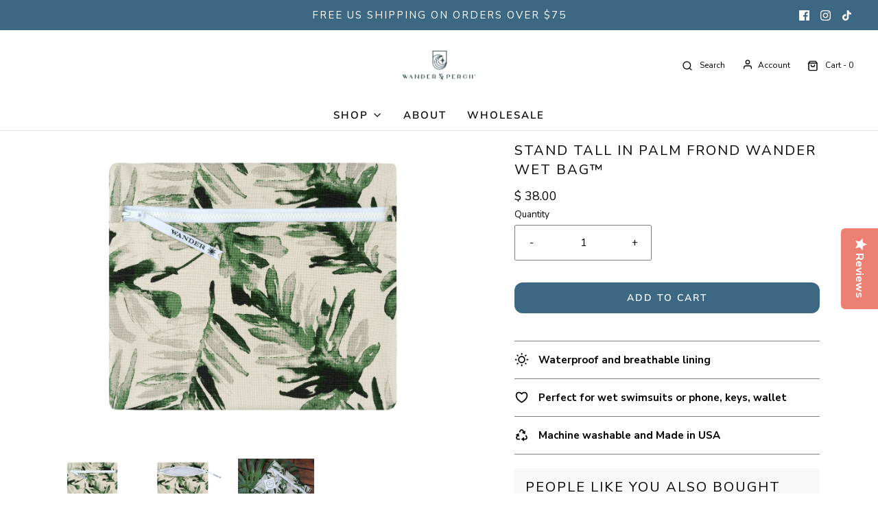

--- FILE ---
content_type: text/html; charset=utf-8
request_url: https://www.wanderandperch.com/products/stand-tall-in-palm-frond
body_size: 39609
content:
<!DOCTYPE html>
<!--[if lt IE 7 ]><html class="no-js ie ie6" lang="en"> <![endif]-->
<!--[if IE 7 ]><html class="no-js ie ie7" lang="en"> <![endif]-->
<!--[if IE 8 ]><html class="no-js ie ie8" lang="en"> <![endif]-->
<!--[if (gte IE 9)|!(IE)]><!-->
<html class="no-js" lang="en">
<!--<![endif]-->

<head>
    <meta name="google-site-verification" content="9CThfohvEVLkD9TgzyAq3e__GQsOTGPdAY_lRi1dmrA" />
	<meta charset="utf-8">

	<!--[if lt IE 9]>
		<script src="//html5shim.googlecode.com/svn/trunk/html5.js"></script>
	<![endif]--><title>
		Stand Tall in Palm Frond Wet Bag | Wander Wet Bags ™ &ndash; Wander &amp; Perch
	</title>

	<link rel="preconnect" href="https://cdn.shopify.com" crossorigin>

	<script type="text/javascript">
		document.documentElement.className = document.documentElement.className.replace('no-js', 'js');
	</script>

	
	<meta name="description" content="Stand Tall in Palm Frond Wet Bag | Super cute wet swimsuit bag with waterproof lining. Safely stash your wet bikini, wet bathing suit, laundry, or intimates - Wander Wet Bags ™ proudly produces quality made Wet Bags | Wet Swimsuit Bags | Bikini Bags">
	

	
	<meta name="viewport" content="width=device-width, initial-scale=1" />
	

	<!-- /snippets/social-meta-tags.liquid -->


<meta property="og:site_name" content="Wander &amp; Perch">
<meta property="og:url" content="https://www.wanderandperch.com/products/stand-tall-in-palm-frond">
<meta property="og:title" content="Stand Tall in Palm Frond Wander Wet Bag™">
<meta property="og:type" content="product">
<meta property="og:description" content="Stand Tall in Palm Frond Wet Bag | Super cute wet swimsuit bag with waterproof lining. Safely stash your wet bikini, wet bathing suit, laundry, or intimates - Wander Wet Bags ™ proudly produces quality made Wet Bags | Wet Swimsuit Bags | Bikini Bags">

  <meta property="og:price:amount" content="38.00">
  <meta property="og:price:currency" content="USD">

<meta property="og:image" content="http://www.wanderandperch.com/cdn/shop/files/StandTallinPalmFrondWanderWetBag_byWander_Perch_1200x1200.jpg?v=1709753798"><meta property="og:image" content="http://www.wanderandperch.com/cdn/shop/files/StandTallinPalmFrondWanderWetBag_byWander_PerchOpen_1200x1200.jpg?v=1709753798"><meta property="og:image" content="http://www.wanderandperch.com/cdn/shop/products/Stand_Tall_in_Palm_Frond_Wander_Wet_Bag_1200x1200.jpg?v=1709753798">
<meta property="og:image:alt" content="Stand Tall in Palm Frond Wander Wet Bag™"><meta property="og:image:alt" content="Stand Tall in Palm Frond Wander Wet Bag™"><meta property="og:image:alt" content="Stand Tall in Palm Frond Wet Bag | Wander Wet Bags, on a wood background">
<meta property="og:image:secure_url" content="https://www.wanderandperch.com/cdn/shop/files/StandTallinPalmFrondWanderWetBag_byWander_Perch_1200x1200.jpg?v=1709753798"><meta property="og:image:secure_url" content="https://www.wanderandperch.com/cdn/shop/files/StandTallinPalmFrondWanderWetBag_byWander_PerchOpen_1200x1200.jpg?v=1709753798"><meta property="og:image:secure_url" content="https://www.wanderandperch.com/cdn/shop/products/Stand_Tall_in_Palm_Frond_Wander_Wet_Bag_1200x1200.jpg?v=1709753798">


<meta name="twitter:card" content="summary_large_image">
<meta name="twitter:title" content="Stand Tall in Palm Frond Wander Wet Bag™">
<meta name="twitter:description" content="Stand Tall in Palm Frond Wet Bag | Super cute wet swimsuit bag with waterproof lining. Safely stash your wet bikini, wet bathing suit, laundry, or intimates - Wander Wet Bags ™ proudly produces quality made Wet Bags | Wet Swimsuit Bags | Bikini Bags">


	<link rel="canonical" href="https://www.wanderandperch.com/products/stand-tall-in-palm-frond" />

	<!-- CSS -->
	<style>
/*============================================================================
  Typography
==============================================================================*/





@font-face {
  font-family: "Nunito Sans";
  font-weight: 400;
  font-style: normal;
  font-display: swap;
  src: url("//www.wanderandperch.com/cdn/fonts/nunito_sans/nunitosans_n4.0276fe080df0ca4e6a22d9cb55aed3ed5ba6b1da.woff2") format("woff2"),
       url("//www.wanderandperch.com/cdn/fonts/nunito_sans/nunitosans_n4.b4964bee2f5e7fd9c3826447e73afe2baad607b7.woff") format("woff");
}

@font-face {
  font-family: "Nunito Sans";
  font-weight: 400;
  font-style: normal;
  font-display: swap;
  src: url("//www.wanderandperch.com/cdn/fonts/nunito_sans/nunitosans_n4.0276fe080df0ca4e6a22d9cb55aed3ed5ba6b1da.woff2") format("woff2"),
       url("//www.wanderandperch.com/cdn/fonts/nunito_sans/nunitosans_n4.b4964bee2f5e7fd9c3826447e73afe2baad607b7.woff") format("woff");
}

@font-face {
  font-family: "Nunito Sans";
  font-weight: 600;
  font-style: normal;
  font-display: swap;
  src: url("//www.wanderandperch.com/cdn/fonts/nunito_sans/nunitosans_n6.6e9464eba570101a53130c8130a9e17a8eb55c21.woff2") format("woff2"),
       url("//www.wanderandperch.com/cdn/fonts/nunito_sans/nunitosans_n6.25a0ac0c0a8a26038c7787054dd6058dfbc20fa8.woff") format("woff");
}


  @font-face {
  font-family: "Nunito Sans";
  font-weight: 700;
  font-style: normal;
  font-display: swap;
  src: url("//www.wanderandperch.com/cdn/fonts/nunito_sans/nunitosans_n7.25d963ed46da26098ebeab731e90d8802d989fa5.woff2") format("woff2"),
       url("//www.wanderandperch.com/cdn/fonts/nunito_sans/nunitosans_n7.d32e3219b3d2ec82285d3027bd673efc61a996c8.woff") format("woff");
}




  @font-face {
  font-family: "Nunito Sans";
  font-weight: 400;
  font-style: italic;
  font-display: swap;
  src: url("//www.wanderandperch.com/cdn/fonts/nunito_sans/nunitosans_i4.6e408730afac1484cf297c30b0e67c86d17fc586.woff2") format("woff2"),
       url("//www.wanderandperch.com/cdn/fonts/nunito_sans/nunitosans_i4.c9b6dcbfa43622b39a5990002775a8381942ae38.woff") format("woff");
}




  @font-face {
  font-family: "Nunito Sans";
  font-weight: 700;
  font-style: italic;
  font-display: swap;
  src: url("//www.wanderandperch.com/cdn/fonts/nunito_sans/nunitosans_i7.8c1124729eec046a321e2424b2acf328c2c12139.woff2") format("woff2"),
       url("//www.wanderandperch.com/cdn/fonts/nunito_sans/nunitosans_i7.af4cda04357273e0996d21184432bcb14651a64d.woff") format("woff");
}



/*============================================================================
  #General Variables
==============================================================================*/

:root {
  --page-background: #ffffff;

  --color-primary: #000000;
  --disabled-color-primary: rgba(0, 0, 0, 0.5);
  --color-primary-opacity: rgba(0, 0, 0, 0.03);
  --link-color: #3c6884;
  --active-link-color: #3c6884;

  --button-background-color: #3c6884;
  --button-background-hover-color: #000000;
  --button-background-hover-color-lighten: #0d0d0d;
  --button-text-color: #ffffff;

  --sale-color: #f9de6b;
  --sale-text-color: #000000;
  --sale-color-faint: rgba(249, 222, 107, 0.1);
  --sold-out-color: #183339;
  --sold-out-text-color: #ffffff;

  --header-background: #ffffff;
  --header-text: #000000;
  --header-border-color: rgba(0, 0, 0, 0.1);
  --header-border-color-dark: rgba(0, 0, 0, 0.15);
  --header-hover-background-color: rgba(0, 0, 0, 0.1);
  --header-overlay-text: #3c6884;

  --sticky-header-background: #ffffff;
  --sticky-header-text: #000000;
  --sticky-header-border: rgba(0, 0, 0, 0.1);

  --mobile-menu-text: #ffffff;
  --mobile-menu-background: #3c6884;
  --mobile-menu-border-color: rgba(255, 255, 255, 0.5);

  --footer-background: #F3F3F3;
  --footer-text: #183339;
  --footer-hover-background-color: rgba(24, 51, 57, 0.1);


  --pop-up-text: #3c6884;
  --pop-up-background: #ffffff;

  --secondary-color: rgba(0, 0, 0, 1) !default;
  --select-padding: 5px;
  --select-radius: 2px !default;

  --border-color: rgba(0, 0, 0, 0.5);
  --border-search: rgba(0, 0, 0, 0.1);
  --border-color-subtle: rgba(0, 0, 0, 0.1);
  --border-color-subtle-darken: #000000;

  --color-scheme-light-background: #F3F3F3;
  --color-scheme-light-background-hover: rgba(243, 243, 243, 0.1);
  --color-scheme-light-text: #363636;
  --color-scheme-light-text-hover: rgba(54, 54, 54, 0.7);
  --color-scheme-light-input-hover: rgba(54, 54, 54, 0.1);
  --color-scheme-light-link: #3c6884;
  --color-scheme-light-link-active: #3c6884;

  --color-scheme-accent-background: #3c6884;
  --color-scheme-accent-background-hover: rgba(60, 104, 132, 0.1);
  --color-scheme-accent-text: #ffffff;
  --color-scheme-accent-text-hover: rgba(255, 255, 255, 0.7);
  --color-scheme-accent-input-hover: rgba(255, 255, 255, 0.1);
  --color-scheme-accent-link: #ffffff;
  --color-scheme-accent-link-active: #ffffff;

  --color-scheme-dark-background: #3c6884;
  --color-scheme-dark-background-hover: rgba(60, 104, 132, 0.1);
  --color-scheme-dark-text: #F3F3F3;
  --color-scheme-dark-text-hover: rgba(243, 243, 243, 0.7);
  --color-scheme-dark-input-hover: rgba(243, 243, 243, 0.1);
  --color-scheme-dark-link: #F3F3F3;
  --color-scheme-dark-link-active: #F3F3F3;

  --header-font-stack: "Nunito Sans", sans-serif;
  --header-font-weight: 400;
  --header-font-style: normal;
  --header-font-transform: uppercase;

  
  --header-letter-spacing: 2px;
  

  --body-font-stack: "Nunito Sans", sans-serif;
  --body-font-weight: 400;
  --body-font-style: normal;
  --body-font-size-int: 15;
  --body-font-size: 15px;

  --subheading-font-stack: "Nunito Sans", sans-serif;
  --subheading-font-weight: 600;
  --subheading-font-style: normal;
  --subheading-font-transform: uppercase;
  --subheading-case: uppercase;

  
  --heading-base: 28;
  --subheading-base: 14;
  --subheading-2-font-size: 16px;
  --subheading-2-line-height: 20px;
  --product-titles: 20;
  --subpage-header: 20;
  --subpage-header-px: 20px;
  --subpage-header-line-height: 28px;
  --heading-font-size: 28px;
  --heading-line-height: 36px;
  --subheading-font-size: 14px;
  --subheading-line-height: 18px;
  

  --color-image-overlay: #3c6884;
  --color-image-overlay-text: #ffffff;
  --image-overlay-opacity: calc(15 / 100);

  --flexslider-icon-eot: //www.wanderandperch.com/cdn/shop/t/26/assets/flexslider-icon.eot?v=70838442330258149421665063910;
  --flexslider-icon-eot-ie: //www.wanderandperch.com/cdn/shop/t/26/assets/flexslider-icon.eot%23iefix?1168;
  --flexslider-icon-woff: //www.wanderandperch.com/cdn/shop/t/26/assets/flexslider-icon.eot?v=70838442330258149421665063910;
  --flexslider-icon-ttf: //www.wanderandperch.com/cdn/shop/t/26/assets/flexslider-icon.eot?v=70838442330258149421665063910;
  --flexslider-icon-svg: //www.wanderandperch.com/cdn/shop/t/26/assets/flexslider-icon.eot?v=70838442330258149421665063910;

  --delete-button-png: //www.wanderandperch.com/cdn/shop/t/26/assets/delete.png?1168;
  --loader-svg: //www.wanderandperch.com/cdn/shop/t/26/assets/loader.svg?v=119822953187440061741665063910;

  
  --mobile-menu-link-transform: uppercase;
  --mobile-menu-link-letter-spacing: 2px;
  

  
  --buttons-transform: uppercase;
  --buttons-letter-spacing: 2px;
  

  
    --button-font-family: var(--subheading-font-stack);
    --button-font-weight: var(--subheading-font-weight);
    --button-font-style: var(--subheading-font-style);
    --button-font-size: var(--subheading-font-size);
  

  
    --button-font-size-int: var(--body-font-size-int);
  

  
    --subheading-letter-spacing: 1px;
  

  
    --nav-font-family: var(--subheading-font-stack);
    --nav-font-weight: var(--subheading-font-weight);
    --nav-font-style: var(--subheading-font-style);
  

  
    --nav-text-transform: uppercase;
    --nav-letter-spacing: 2px;
  

  
    --nav-font-size-int: var(--body-font-size-int);
  

  --password-text-color: #000000;
  --password-error-background: #feebeb;
  --password-error-text: #7e1412;
  --password-login-background: #111111;
  --password-login-text: #b8b8b8;
  --password-btn-text: #ffffff;
  --password-btn-background: #000000;
  --password-btn-background-success: #4caf50;
  --success-color: #28a745;
  --error-color: #b94a48;

  /* Shop Pay Installments variables */
  --color-body: #ffffff;
  --color-bg: #ffffff;
}
</style>


	
	<link rel="preload" href="//www.wanderandperch.com/cdn/shop/t/26/assets/theme-product.min.css?v=76244822560677144611668525844" as="style">
	<link href="//www.wanderandperch.com/cdn/shop/t/26/assets/theme-product.min.css?v=76244822560677144611668525844" rel="stylesheet" type="text/css" media="all" />
	

	<link href="//www.wanderandperch.com/cdn/shop/t/26/assets/custom.css?v=60929843993882887651665063910" rel="stylesheet" type="text/css" media="all" />

	

	

	
	<link rel="shortcut icon" href="//www.wanderandperch.com/cdn/shop/files/Circle_H20_Star_on_Carefree_c5500bfd-796b-4e6f-b8fe-6d839d075208_32x32.png?v=1674178992" type="image/png">
	

	<link rel="sitemap" type="application/xml" title="Sitemap" href="/sitemap.xml" />

	<script>window.performance && window.performance.mark && window.performance.mark('shopify.content_for_header.start');</script><meta name="google-site-verification" content="SI46BtVd8truLFX92FU6nkhTHbxe0p0WSvHkI8V0YBI">
<meta name="google-site-verification" content="rQmqvKn5TMBxQcqi19E-46Xa_PVv5nO4Q7Yg1-JvyqU">
<meta name="facebook-domain-verification" content="xzbw7spexp5de64lon6w566dbncksv">
<meta id="shopify-digital-wallet" name="shopify-digital-wallet" content="/11086112/digital_wallets/dialog">
<meta name="shopify-checkout-api-token" content="67c0512cd3327c9f3d5d11a9728317ae">
<meta id="in-context-paypal-metadata" data-shop-id="11086112" data-venmo-supported="false" data-environment="production" data-locale="en_US" data-paypal-v4="true" data-currency="USD">
<link rel="alternate" type="application/json+oembed" href="https://www.wanderandperch.com/products/stand-tall-in-palm-frond.oembed">
<script async="async" src="/checkouts/internal/preloads.js?locale=en-US"></script>
<link rel="preconnect" href="https://shop.app" crossorigin="anonymous">
<script async="async" src="https://shop.app/checkouts/internal/preloads.js?locale=en-US&shop_id=11086112" crossorigin="anonymous"></script>
<script id="apple-pay-shop-capabilities" type="application/json">{"shopId":11086112,"countryCode":"US","currencyCode":"USD","merchantCapabilities":["supports3DS"],"merchantId":"gid:\/\/shopify\/Shop\/11086112","merchantName":"Wander \u0026 Perch","requiredBillingContactFields":["postalAddress","email"],"requiredShippingContactFields":["postalAddress","email"],"shippingType":"shipping","supportedNetworks":["visa","masterCard","amex","discover","elo","jcb"],"total":{"type":"pending","label":"Wander \u0026 Perch","amount":"1.00"},"shopifyPaymentsEnabled":true,"supportsSubscriptions":true}</script>
<script id="shopify-features" type="application/json">{"accessToken":"67c0512cd3327c9f3d5d11a9728317ae","betas":["rich-media-storefront-analytics"],"domain":"www.wanderandperch.com","predictiveSearch":true,"shopId":11086112,"locale":"en"}</script>
<script>var Shopify = Shopify || {};
Shopify.shop = "wander-wet-bags.myshopify.com";
Shopify.locale = "en";
Shopify.currency = {"active":"USD","rate":"1.0"};
Shopify.country = "US";
Shopify.theme = {"name":"New W\u0026P Logo","id":121854394431,"schema_name":"Envy","schema_version":"31.0.4","theme_store_id":411,"role":"main"};
Shopify.theme.handle = "null";
Shopify.theme.style = {"id":null,"handle":null};
Shopify.cdnHost = "www.wanderandperch.com/cdn";
Shopify.routes = Shopify.routes || {};
Shopify.routes.root = "/";</script>
<script type="module">!function(o){(o.Shopify=o.Shopify||{}).modules=!0}(window);</script>
<script>!function(o){function n(){var o=[];function n(){o.push(Array.prototype.slice.apply(arguments))}return n.q=o,n}var t=o.Shopify=o.Shopify||{};t.loadFeatures=n(),t.autoloadFeatures=n()}(window);</script>
<script>
  window.ShopifyPay = window.ShopifyPay || {};
  window.ShopifyPay.apiHost = "shop.app\/pay";
  window.ShopifyPay.redirectState = null;
</script>
<script id="shop-js-analytics" type="application/json">{"pageType":"product"}</script>
<script defer="defer" async type="module" src="//www.wanderandperch.com/cdn/shopifycloud/shop-js/modules/v2/client.init-shop-cart-sync_IZsNAliE.en.esm.js"></script>
<script defer="defer" async type="module" src="//www.wanderandperch.com/cdn/shopifycloud/shop-js/modules/v2/chunk.common_0OUaOowp.esm.js"></script>
<script type="module">
  await import("//www.wanderandperch.com/cdn/shopifycloud/shop-js/modules/v2/client.init-shop-cart-sync_IZsNAliE.en.esm.js");
await import("//www.wanderandperch.com/cdn/shopifycloud/shop-js/modules/v2/chunk.common_0OUaOowp.esm.js");

  window.Shopify.SignInWithShop?.initShopCartSync?.({"fedCMEnabled":true,"windoidEnabled":true});

</script>
<script defer="defer" async type="module" src="//www.wanderandperch.com/cdn/shopifycloud/shop-js/modules/v2/client.payment-terms_CNlwjfZz.en.esm.js"></script>
<script defer="defer" async type="module" src="//www.wanderandperch.com/cdn/shopifycloud/shop-js/modules/v2/chunk.common_0OUaOowp.esm.js"></script>
<script defer="defer" async type="module" src="//www.wanderandperch.com/cdn/shopifycloud/shop-js/modules/v2/chunk.modal_CGo_dVj3.esm.js"></script>
<script type="module">
  await import("//www.wanderandperch.com/cdn/shopifycloud/shop-js/modules/v2/client.payment-terms_CNlwjfZz.en.esm.js");
await import("//www.wanderandperch.com/cdn/shopifycloud/shop-js/modules/v2/chunk.common_0OUaOowp.esm.js");
await import("//www.wanderandperch.com/cdn/shopifycloud/shop-js/modules/v2/chunk.modal_CGo_dVj3.esm.js");

  
</script>
<script>
  window.Shopify = window.Shopify || {};
  if (!window.Shopify.featureAssets) window.Shopify.featureAssets = {};
  window.Shopify.featureAssets['shop-js'] = {"shop-cart-sync":["modules/v2/client.shop-cart-sync_DLOhI_0X.en.esm.js","modules/v2/chunk.common_0OUaOowp.esm.js"],"init-fed-cm":["modules/v2/client.init-fed-cm_C6YtU0w6.en.esm.js","modules/v2/chunk.common_0OUaOowp.esm.js"],"shop-button":["modules/v2/client.shop-button_BCMx7GTG.en.esm.js","modules/v2/chunk.common_0OUaOowp.esm.js"],"shop-cash-offers":["modules/v2/client.shop-cash-offers_BT26qb5j.en.esm.js","modules/v2/chunk.common_0OUaOowp.esm.js","modules/v2/chunk.modal_CGo_dVj3.esm.js"],"init-windoid":["modules/v2/client.init-windoid_B9PkRMql.en.esm.js","modules/v2/chunk.common_0OUaOowp.esm.js"],"init-shop-email-lookup-coordinator":["modules/v2/client.init-shop-email-lookup-coordinator_DZkqjsbU.en.esm.js","modules/v2/chunk.common_0OUaOowp.esm.js"],"shop-toast-manager":["modules/v2/client.shop-toast-manager_Di2EnuM7.en.esm.js","modules/v2/chunk.common_0OUaOowp.esm.js"],"shop-login-button":["modules/v2/client.shop-login-button_BtqW_SIO.en.esm.js","modules/v2/chunk.common_0OUaOowp.esm.js","modules/v2/chunk.modal_CGo_dVj3.esm.js"],"avatar":["modules/v2/client.avatar_BTnouDA3.en.esm.js"],"pay-button":["modules/v2/client.pay-button_CWa-C9R1.en.esm.js","modules/v2/chunk.common_0OUaOowp.esm.js"],"init-shop-cart-sync":["modules/v2/client.init-shop-cart-sync_IZsNAliE.en.esm.js","modules/v2/chunk.common_0OUaOowp.esm.js"],"init-customer-accounts":["modules/v2/client.init-customer-accounts_DenGwJTU.en.esm.js","modules/v2/client.shop-login-button_BtqW_SIO.en.esm.js","modules/v2/chunk.common_0OUaOowp.esm.js","modules/v2/chunk.modal_CGo_dVj3.esm.js"],"init-shop-for-new-customer-accounts":["modules/v2/client.init-shop-for-new-customer-accounts_JdHXxpS9.en.esm.js","modules/v2/client.shop-login-button_BtqW_SIO.en.esm.js","modules/v2/chunk.common_0OUaOowp.esm.js","modules/v2/chunk.modal_CGo_dVj3.esm.js"],"init-customer-accounts-sign-up":["modules/v2/client.init-customer-accounts-sign-up_D6__K_p8.en.esm.js","modules/v2/client.shop-login-button_BtqW_SIO.en.esm.js","modules/v2/chunk.common_0OUaOowp.esm.js","modules/v2/chunk.modal_CGo_dVj3.esm.js"],"checkout-modal":["modules/v2/client.checkout-modal_C_ZQDY6s.en.esm.js","modules/v2/chunk.common_0OUaOowp.esm.js","modules/v2/chunk.modal_CGo_dVj3.esm.js"],"shop-follow-button":["modules/v2/client.shop-follow-button_XetIsj8l.en.esm.js","modules/v2/chunk.common_0OUaOowp.esm.js","modules/v2/chunk.modal_CGo_dVj3.esm.js"],"lead-capture":["modules/v2/client.lead-capture_DvA72MRN.en.esm.js","modules/v2/chunk.common_0OUaOowp.esm.js","modules/v2/chunk.modal_CGo_dVj3.esm.js"],"shop-login":["modules/v2/client.shop-login_ClXNxyh6.en.esm.js","modules/v2/chunk.common_0OUaOowp.esm.js","modules/v2/chunk.modal_CGo_dVj3.esm.js"],"payment-terms":["modules/v2/client.payment-terms_CNlwjfZz.en.esm.js","modules/v2/chunk.common_0OUaOowp.esm.js","modules/v2/chunk.modal_CGo_dVj3.esm.js"]};
</script>
<script>(function() {
  var isLoaded = false;
  function asyncLoad() {
    if (isLoaded) return;
    isLoaded = true;
    var urls = ["\/\/www.powr.io\/powr.js?powr-token=wander-wet-bags.myshopify.com\u0026external-type=shopify\u0026shop=wander-wet-bags.myshopify.com","\/\/www.powr.io\/powr.js?powr-token=wander-wet-bags.myshopify.com\u0026external-type=shopify\u0026shop=wander-wet-bags.myshopify.com","https:\/\/chimpstatic.com\/mcjs-connected\/js\/users\/03fa99223354c144b157e248b\/ece01179daf841c0b8721d425.js?shop=wander-wet-bags.myshopify.com","https:\/\/bingshoppingtoolshopifyapp-prod.trafficmanager.net\/uet\/tracking_script?shop=wander-wet-bags.myshopify.com","https:\/\/cdn.jsdelivr.net\/gh\/apphq\/slidecart-dist@master\/slidecarthq-forward.js?4\u0026shop=wander-wet-bags.myshopify.com","https:\/\/cdn-widgetsrepository.yotpo.com\/v1\/loader\/17RuDRi7NfZV8ZUtrusTuSzDfLD8UPrMWiRVdaMP?shop=wander-wet-bags.myshopify.com","\/\/sumo-shopify.com\/apps\/shopify\/sumome-plugin\/js\/sumome.js?siteID=8fb7ecd90333fc14d0f4e19a8a99765c8fba4affca2319767ecf979a85d040a1\u0026shopId=11086112\u0026login=fb442e4175deb34771825939a04e6ecea296a296\u0026shop=wander-wet-bags.myshopify.com","https:\/\/static.shareasale.com\/json\/shopify\/deduplication.js?shop=wander-wet-bags.myshopify.com","https:\/\/static.shareasale.com\/json\/shopify\/shareasale-tracking.js?sasmid=137219\u0026ssmtid=19038\u0026shop=wander-wet-bags.myshopify.com"];
    for (var i = 0; i < urls.length; i++) {
      var s = document.createElement('script');
      s.type = 'text/javascript';
      s.async = true;
      s.src = urls[i];
      var x = document.getElementsByTagName('script')[0];
      x.parentNode.insertBefore(s, x);
    }
  };
  if(window.attachEvent) {
    window.attachEvent('onload', asyncLoad);
  } else {
    window.addEventListener('load', asyncLoad, false);
  }
})();</script>
<script id="__st">var __st={"a":11086112,"offset":-28800,"reqid":"9ca54b8c-19f0-44bc-8e8a-d55b8fe5379b-1768503448","pageurl":"www.wanderandperch.com\/products\/stand-tall-in-palm-frond","u":"9b113ce908f0","p":"product","rtyp":"product","rid":526545485854};</script>
<script>window.ShopifyPaypalV4VisibilityTracking = true;</script>
<script id="captcha-bootstrap">!function(){'use strict';const t='contact',e='account',n='new_comment',o=[[t,t],['blogs',n],['comments',n],[t,'customer']],c=[[e,'customer_login'],[e,'guest_login'],[e,'recover_customer_password'],[e,'create_customer']],r=t=>t.map((([t,e])=>`form[action*='/${t}']:not([data-nocaptcha='true']) input[name='form_type'][value='${e}']`)).join(','),a=t=>()=>t?[...document.querySelectorAll(t)].map((t=>t.form)):[];function s(){const t=[...o],e=r(t);return a(e)}const i='password',u='form_key',d=['recaptcha-v3-token','g-recaptcha-response','h-captcha-response',i],f=()=>{try{return window.sessionStorage}catch{return}},m='__shopify_v',_=t=>t.elements[u];function p(t,e,n=!1){try{const o=window.sessionStorage,c=JSON.parse(o.getItem(e)),{data:r}=function(t){const{data:e,action:n}=t;return t[m]||n?{data:e,action:n}:{data:t,action:n}}(c);for(const[e,n]of Object.entries(r))t.elements[e]&&(t.elements[e].value=n);n&&o.removeItem(e)}catch(o){console.error('form repopulation failed',{error:o})}}const l='form_type',E='cptcha';function T(t){t.dataset[E]=!0}const w=window,h=w.document,L='Shopify',v='ce_forms',y='captcha';let A=!1;((t,e)=>{const n=(g='f06e6c50-85a8-45c8-87d0-21a2b65856fe',I='https://cdn.shopify.com/shopifycloud/storefront-forms-hcaptcha/ce_storefront_forms_captcha_hcaptcha.v1.5.2.iife.js',D={infoText:'Protected by hCaptcha',privacyText:'Privacy',termsText:'Terms'},(t,e,n)=>{const o=w[L][v],c=o.bindForm;if(c)return c(t,g,e,D).then(n);var r;o.q.push([[t,g,e,D],n]),r=I,A||(h.body.append(Object.assign(h.createElement('script'),{id:'captcha-provider',async:!0,src:r})),A=!0)});var g,I,D;w[L]=w[L]||{},w[L][v]=w[L][v]||{},w[L][v].q=[],w[L][y]=w[L][y]||{},w[L][y].protect=function(t,e){n(t,void 0,e),T(t)},Object.freeze(w[L][y]),function(t,e,n,w,h,L){const[v,y,A,g]=function(t,e,n){const i=e?o:[],u=t?c:[],d=[...i,...u],f=r(d),m=r(i),_=r(d.filter((([t,e])=>n.includes(e))));return[a(f),a(m),a(_),s()]}(w,h,L),I=t=>{const e=t.target;return e instanceof HTMLFormElement?e:e&&e.form},D=t=>v().includes(t);t.addEventListener('submit',(t=>{const e=I(t);if(!e)return;const n=D(e)&&!e.dataset.hcaptchaBound&&!e.dataset.recaptchaBound,o=_(e),c=g().includes(e)&&(!o||!o.value);(n||c)&&t.preventDefault(),c&&!n&&(function(t){try{if(!f())return;!function(t){const e=f();if(!e)return;const n=_(t);if(!n)return;const o=n.value;o&&e.removeItem(o)}(t);const e=Array.from(Array(32),(()=>Math.random().toString(36)[2])).join('');!function(t,e){_(t)||t.append(Object.assign(document.createElement('input'),{type:'hidden',name:u})),t.elements[u].value=e}(t,e),function(t,e){const n=f();if(!n)return;const o=[...t.querySelectorAll(`input[type='${i}']`)].map((({name:t})=>t)),c=[...d,...o],r={};for(const[a,s]of new FormData(t).entries())c.includes(a)||(r[a]=s);n.setItem(e,JSON.stringify({[m]:1,action:t.action,data:r}))}(t,e)}catch(e){console.error('failed to persist form',e)}}(e),e.submit())}));const S=(t,e)=>{t&&!t.dataset[E]&&(n(t,e.some((e=>e===t))),T(t))};for(const o of['focusin','change'])t.addEventListener(o,(t=>{const e=I(t);D(e)&&S(e,y())}));const B=e.get('form_key'),M=e.get(l),P=B&&M;t.addEventListener('DOMContentLoaded',(()=>{const t=y();if(P)for(const e of t)e.elements[l].value===M&&p(e,B);[...new Set([...A(),...v().filter((t=>'true'===t.dataset.shopifyCaptcha))])].forEach((e=>S(e,t)))}))}(h,new URLSearchParams(w.location.search),n,t,e,['guest_login'])})(!0,!0)}();</script>
<script integrity="sha256-4kQ18oKyAcykRKYeNunJcIwy7WH5gtpwJnB7kiuLZ1E=" data-source-attribution="shopify.loadfeatures" defer="defer" src="//www.wanderandperch.com/cdn/shopifycloud/storefront/assets/storefront/load_feature-a0a9edcb.js" crossorigin="anonymous"></script>
<script crossorigin="anonymous" defer="defer" src="//www.wanderandperch.com/cdn/shopifycloud/storefront/assets/shopify_pay/storefront-65b4c6d7.js?v=20250812"></script>
<script data-source-attribution="shopify.dynamic_checkout.dynamic.init">var Shopify=Shopify||{};Shopify.PaymentButton=Shopify.PaymentButton||{isStorefrontPortableWallets:!0,init:function(){window.Shopify.PaymentButton.init=function(){};var t=document.createElement("script");t.src="https://www.wanderandperch.com/cdn/shopifycloud/portable-wallets/latest/portable-wallets.en.js",t.type="module",document.head.appendChild(t)}};
</script>
<script data-source-attribution="shopify.dynamic_checkout.buyer_consent">
  function portableWalletsHideBuyerConsent(e){var t=document.getElementById("shopify-buyer-consent"),n=document.getElementById("shopify-subscription-policy-button");t&&n&&(t.classList.add("hidden"),t.setAttribute("aria-hidden","true"),n.removeEventListener("click",e))}function portableWalletsShowBuyerConsent(e){var t=document.getElementById("shopify-buyer-consent"),n=document.getElementById("shopify-subscription-policy-button");t&&n&&(t.classList.remove("hidden"),t.removeAttribute("aria-hidden"),n.addEventListener("click",e))}window.Shopify?.PaymentButton&&(window.Shopify.PaymentButton.hideBuyerConsent=portableWalletsHideBuyerConsent,window.Shopify.PaymentButton.showBuyerConsent=portableWalletsShowBuyerConsent);
</script>
<script data-source-attribution="shopify.dynamic_checkout.cart.bootstrap">document.addEventListener("DOMContentLoaded",(function(){function t(){return document.querySelector("shopify-accelerated-checkout-cart, shopify-accelerated-checkout")}if(t())Shopify.PaymentButton.init();else{new MutationObserver((function(e,n){t()&&(Shopify.PaymentButton.init(),n.disconnect())})).observe(document.body,{childList:!0,subtree:!0})}}));
</script>
<link id="shopify-accelerated-checkout-styles" rel="stylesheet" media="screen" href="https://www.wanderandperch.com/cdn/shopifycloud/portable-wallets/latest/accelerated-checkout-backwards-compat.css" crossorigin="anonymous">
<style id="shopify-accelerated-checkout-cart">
        #shopify-buyer-consent {
  margin-top: 1em;
  display: inline-block;
  width: 100%;
}

#shopify-buyer-consent.hidden {
  display: none;
}

#shopify-subscription-policy-button {
  background: none;
  border: none;
  padding: 0;
  text-decoration: underline;
  font-size: inherit;
  cursor: pointer;
}

#shopify-subscription-policy-button::before {
  box-shadow: none;
}

      </style>

<script>window.performance && window.performance.mark && window.performance.mark('shopify.content_for_header.end');</script>

	<script type="text/javascript">
		window.wetheme = {
			name: 'Envy',
		};
	</script>

	

	

   <script defer>

    /**
     * IMPORTANT!
     * Do not edit this file. Any changes made could be overwritten by Multiship at
     * any time. If you need assistance, please reach out to us at support@gist-apps.com.
     *
     * The below code is critical to the functionality of Multiship's multiple shipping
     * address and bundle features. It also greatly improves the load time of the
     * application.
     */

    if (typeof(GIST) == 'undefined') {
      window.GIST = GIST = {};
    }
    if (typeof(GIST.f) == 'undefined') {
      GIST.f = {};
    }

    

    


  </script>

  


  


      	 
<!-- BEGIN app block: shopify://apps/yotpo-product-reviews/blocks/settings/eb7dfd7d-db44-4334-bc49-c893b51b36cf -->


  <script type="text/javascript" src="https://cdn-widgetsrepository.yotpo.com/v1/loader/17RuDRi7NfZV8ZUtrusTuSzDfLD8UPrMWiRVdaMP?languageCode=en" async></script>



  
<!-- END app block --><!-- BEGIN app block: shopify://apps/yotpo-product-reviews/blocks/reviews_tab/eb7dfd7d-db44-4334-bc49-c893b51b36cf -->

    <div
            class="yotpo-widget-instance"
            data-yotpo-instance-id="872315"
            data-yotpo-product-id="526545485854">
    </div>



<!-- END app block --><link href="https://monorail-edge.shopifysvc.com" rel="dns-prefetch">
<script>(function(){if ("sendBeacon" in navigator && "performance" in window) {try {var session_token_from_headers = performance.getEntriesByType('navigation')[0].serverTiming.find(x => x.name == '_s').description;} catch {var session_token_from_headers = undefined;}var session_cookie_matches = document.cookie.match(/_shopify_s=([^;]*)/);var session_token_from_cookie = session_cookie_matches && session_cookie_matches.length === 2 ? session_cookie_matches[1] : "";var session_token = session_token_from_headers || session_token_from_cookie || "";function handle_abandonment_event(e) {var entries = performance.getEntries().filter(function(entry) {return /monorail-edge.shopifysvc.com/.test(entry.name);});if (!window.abandonment_tracked && entries.length === 0) {window.abandonment_tracked = true;var currentMs = Date.now();var navigation_start = performance.timing.navigationStart;var payload = {shop_id: 11086112,url: window.location.href,navigation_start,duration: currentMs - navigation_start,session_token,page_type: "product"};window.navigator.sendBeacon("https://monorail-edge.shopifysvc.com/v1/produce", JSON.stringify({schema_id: "online_store_buyer_site_abandonment/1.1",payload: payload,metadata: {event_created_at_ms: currentMs,event_sent_at_ms: currentMs}}));}}window.addEventListener('pagehide', handle_abandonment_event);}}());</script>
<script id="web-pixels-manager-setup">(function e(e,d,r,n,o){if(void 0===o&&(o={}),!Boolean(null===(a=null===(i=window.Shopify)||void 0===i?void 0:i.analytics)||void 0===a?void 0:a.replayQueue)){var i,a;window.Shopify=window.Shopify||{};var t=window.Shopify;t.analytics=t.analytics||{};var s=t.analytics;s.replayQueue=[],s.publish=function(e,d,r){return s.replayQueue.push([e,d,r]),!0};try{self.performance.mark("wpm:start")}catch(e){}var l=function(){var e={modern:/Edge?\/(1{2}[4-9]|1[2-9]\d|[2-9]\d{2}|\d{4,})\.\d+(\.\d+|)|Firefox\/(1{2}[4-9]|1[2-9]\d|[2-9]\d{2}|\d{4,})\.\d+(\.\d+|)|Chrom(ium|e)\/(9{2}|\d{3,})\.\d+(\.\d+|)|(Maci|X1{2}).+ Version\/(15\.\d+|(1[6-9]|[2-9]\d|\d{3,})\.\d+)([,.]\d+|)( \(\w+\)|)( Mobile\/\w+|) Safari\/|Chrome.+OPR\/(9{2}|\d{3,})\.\d+\.\d+|(CPU[ +]OS|iPhone[ +]OS|CPU[ +]iPhone|CPU IPhone OS|CPU iPad OS)[ +]+(15[._]\d+|(1[6-9]|[2-9]\d|\d{3,})[._]\d+)([._]\d+|)|Android:?[ /-](13[3-9]|1[4-9]\d|[2-9]\d{2}|\d{4,})(\.\d+|)(\.\d+|)|Android.+Firefox\/(13[5-9]|1[4-9]\d|[2-9]\d{2}|\d{4,})\.\d+(\.\d+|)|Android.+Chrom(ium|e)\/(13[3-9]|1[4-9]\d|[2-9]\d{2}|\d{4,})\.\d+(\.\d+|)|SamsungBrowser\/([2-9]\d|\d{3,})\.\d+/,legacy:/Edge?\/(1[6-9]|[2-9]\d|\d{3,})\.\d+(\.\d+|)|Firefox\/(5[4-9]|[6-9]\d|\d{3,})\.\d+(\.\d+|)|Chrom(ium|e)\/(5[1-9]|[6-9]\d|\d{3,})\.\d+(\.\d+|)([\d.]+$|.*Safari\/(?![\d.]+ Edge\/[\d.]+$))|(Maci|X1{2}).+ Version\/(10\.\d+|(1[1-9]|[2-9]\d|\d{3,})\.\d+)([,.]\d+|)( \(\w+\)|)( Mobile\/\w+|) Safari\/|Chrome.+OPR\/(3[89]|[4-9]\d|\d{3,})\.\d+\.\d+|(CPU[ +]OS|iPhone[ +]OS|CPU[ +]iPhone|CPU IPhone OS|CPU iPad OS)[ +]+(10[._]\d+|(1[1-9]|[2-9]\d|\d{3,})[._]\d+)([._]\d+|)|Android:?[ /-](13[3-9]|1[4-9]\d|[2-9]\d{2}|\d{4,})(\.\d+|)(\.\d+|)|Mobile Safari.+OPR\/([89]\d|\d{3,})\.\d+\.\d+|Android.+Firefox\/(13[5-9]|1[4-9]\d|[2-9]\d{2}|\d{4,})\.\d+(\.\d+|)|Android.+Chrom(ium|e)\/(13[3-9]|1[4-9]\d|[2-9]\d{2}|\d{4,})\.\d+(\.\d+|)|Android.+(UC? ?Browser|UCWEB|U3)[ /]?(15\.([5-9]|\d{2,})|(1[6-9]|[2-9]\d|\d{3,})\.\d+)\.\d+|SamsungBrowser\/(5\.\d+|([6-9]|\d{2,})\.\d+)|Android.+MQ{2}Browser\/(14(\.(9|\d{2,})|)|(1[5-9]|[2-9]\d|\d{3,})(\.\d+|))(\.\d+|)|K[Aa][Ii]OS\/(3\.\d+|([4-9]|\d{2,})\.\d+)(\.\d+|)/},d=e.modern,r=e.legacy,n=navigator.userAgent;return n.match(d)?"modern":n.match(r)?"legacy":"unknown"}(),u="modern"===l?"modern":"legacy",c=(null!=n?n:{modern:"",legacy:""})[u],f=function(e){return[e.baseUrl,"/wpm","/b",e.hashVersion,"modern"===e.buildTarget?"m":"l",".js"].join("")}({baseUrl:d,hashVersion:r,buildTarget:u}),m=function(e){var d=e.version,r=e.bundleTarget,n=e.surface,o=e.pageUrl,i=e.monorailEndpoint;return{emit:function(e){var a=e.status,t=e.errorMsg,s=(new Date).getTime(),l=JSON.stringify({metadata:{event_sent_at_ms:s},events:[{schema_id:"web_pixels_manager_load/3.1",payload:{version:d,bundle_target:r,page_url:o,status:a,surface:n,error_msg:t},metadata:{event_created_at_ms:s}}]});if(!i)return console&&console.warn&&console.warn("[Web Pixels Manager] No Monorail endpoint provided, skipping logging."),!1;try{return self.navigator.sendBeacon.bind(self.navigator)(i,l)}catch(e){}var u=new XMLHttpRequest;try{return u.open("POST",i,!0),u.setRequestHeader("Content-Type","text/plain"),u.send(l),!0}catch(e){return console&&console.warn&&console.warn("[Web Pixels Manager] Got an unhandled error while logging to Monorail."),!1}}}}({version:r,bundleTarget:l,surface:e.surface,pageUrl:self.location.href,monorailEndpoint:e.monorailEndpoint});try{o.browserTarget=l,function(e){var d=e.src,r=e.async,n=void 0===r||r,o=e.onload,i=e.onerror,a=e.sri,t=e.scriptDataAttributes,s=void 0===t?{}:t,l=document.createElement("script"),u=document.querySelector("head"),c=document.querySelector("body");if(l.async=n,l.src=d,a&&(l.integrity=a,l.crossOrigin="anonymous"),s)for(var f in s)if(Object.prototype.hasOwnProperty.call(s,f))try{l.dataset[f]=s[f]}catch(e){}if(o&&l.addEventListener("load",o),i&&l.addEventListener("error",i),u)u.appendChild(l);else{if(!c)throw new Error("Did not find a head or body element to append the script");c.appendChild(l)}}({src:f,async:!0,onload:function(){if(!function(){var e,d;return Boolean(null===(d=null===(e=window.Shopify)||void 0===e?void 0:e.analytics)||void 0===d?void 0:d.initialized)}()){var d=window.webPixelsManager.init(e)||void 0;if(d){var r=window.Shopify.analytics;r.replayQueue.forEach((function(e){var r=e[0],n=e[1],o=e[2];d.publishCustomEvent(r,n,o)})),r.replayQueue=[],r.publish=d.publishCustomEvent,r.visitor=d.visitor,r.initialized=!0}}},onerror:function(){return m.emit({status:"failed",errorMsg:"".concat(f," has failed to load")})},sri:function(e){var d=/^sha384-[A-Za-z0-9+/=]+$/;return"string"==typeof e&&d.test(e)}(c)?c:"",scriptDataAttributes:o}),m.emit({status:"loading"})}catch(e){m.emit({status:"failed",errorMsg:(null==e?void 0:e.message)||"Unknown error"})}}})({shopId: 11086112,storefrontBaseUrl: "https://www.wanderandperch.com",extensionsBaseUrl: "https://extensions.shopifycdn.com/cdn/shopifycloud/web-pixels-manager",monorailEndpoint: "https://monorail-edge.shopifysvc.com/unstable/produce_batch",surface: "storefront-renderer",enabledBetaFlags: ["2dca8a86"],webPixelsConfigList: [{"id":"778272831","configuration":"{\"masterTagID\":\"19038\",\"merchantID\":\"137219\",\"appPath\":\"https:\/\/daedalus.shareasale.com\",\"storeID\":\"NaN\",\"xTypeMode\":\"NaN\",\"xTypeValue\":\"NaN\",\"channelDedup\":\"NaN\"}","eventPayloadVersion":"v1","runtimeContext":"STRICT","scriptVersion":"f300cca684872f2df140f714437af558","type":"APP","apiClientId":4929191,"privacyPurposes":["ANALYTICS","MARKETING"],"dataSharingAdjustments":{"protectedCustomerApprovalScopes":["read_customer_personal_data"]}},{"id":"395214911","configuration":"{\"config\":\"{\\\"pixel_id\\\":\\\"G-32FQRP7D1V\\\",\\\"target_country\\\":\\\"US\\\",\\\"gtag_events\\\":[{\\\"type\\\":\\\"search\\\",\\\"action_label\\\":[\\\"G-32FQRP7D1V\\\",\\\"AW-11129638120\\\/GduKCPaWmJQYEOiZg7sp\\\"]},{\\\"type\\\":\\\"begin_checkout\\\",\\\"action_label\\\":[\\\"G-32FQRP7D1V\\\",\\\"AW-11129638120\\\/WPCMCPyWmJQYEOiZg7sp\\\"]},{\\\"type\\\":\\\"view_item\\\",\\\"action_label\\\":[\\\"G-32FQRP7D1V\\\",\\\"AW-11129638120\\\/fZ2pCPOWmJQYEOiZg7sp\\\",\\\"MC-BPBT8ZS6YN\\\"]},{\\\"type\\\":\\\"purchase\\\",\\\"action_label\\\":[\\\"G-32FQRP7D1V\\\",\\\"AW-11129638120\\\/8DywCO2WmJQYEOiZg7sp\\\",\\\"MC-BPBT8ZS6YN\\\"]},{\\\"type\\\":\\\"page_view\\\",\\\"action_label\\\":[\\\"G-32FQRP7D1V\\\",\\\"AW-11129638120\\\/A2P8CPCWmJQYEOiZg7sp\\\",\\\"MC-BPBT8ZS6YN\\\"]},{\\\"type\\\":\\\"add_payment_info\\\",\\\"action_label\\\":[\\\"G-32FQRP7D1V\\\",\\\"AW-11129638120\\\/4sFKCP-WmJQYEOiZg7sp\\\"]},{\\\"type\\\":\\\"add_to_cart\\\",\\\"action_label\\\":[\\\"G-32FQRP7D1V\\\",\\\"AW-11129638120\\\/sHA2CPmWmJQYEOiZg7sp\\\"]}],\\\"enable_monitoring_mode\\\":false}\"}","eventPayloadVersion":"v1","runtimeContext":"OPEN","scriptVersion":"b2a88bafab3e21179ed38636efcd8a93","type":"APP","apiClientId":1780363,"privacyPurposes":[],"dataSharingAdjustments":{"protectedCustomerApprovalScopes":["read_customer_address","read_customer_email","read_customer_name","read_customer_personal_data","read_customer_phone"]}},{"id":"303726655","configuration":"{\"pixelCode\":\"CDTQ5NBC77U2FT13II6G\"}","eventPayloadVersion":"v1","runtimeContext":"STRICT","scriptVersion":"22e92c2ad45662f435e4801458fb78cc","type":"APP","apiClientId":4383523,"privacyPurposes":["ANALYTICS","MARKETING","SALE_OF_DATA"],"dataSharingAdjustments":{"protectedCustomerApprovalScopes":["read_customer_address","read_customer_email","read_customer_name","read_customer_personal_data","read_customer_phone"]}},{"id":"156565567","configuration":"{\"pixel_id\":\"996223723827950\",\"pixel_type\":\"facebook_pixel\",\"metaapp_system_user_token\":\"-\"}","eventPayloadVersion":"v1","runtimeContext":"OPEN","scriptVersion":"ca16bc87fe92b6042fbaa3acc2fbdaa6","type":"APP","apiClientId":2329312,"privacyPurposes":["ANALYTICS","MARKETING","SALE_OF_DATA"],"dataSharingAdjustments":{"protectedCustomerApprovalScopes":["read_customer_address","read_customer_email","read_customer_name","read_customer_personal_data","read_customer_phone"]}},{"id":"39977023","configuration":"{\"tagID\":\"2616335359933\"}","eventPayloadVersion":"v1","runtimeContext":"STRICT","scriptVersion":"18031546ee651571ed29edbe71a3550b","type":"APP","apiClientId":3009811,"privacyPurposes":["ANALYTICS","MARKETING","SALE_OF_DATA"],"dataSharingAdjustments":{"protectedCustomerApprovalScopes":["read_customer_address","read_customer_email","read_customer_name","read_customer_personal_data","read_customer_phone"]}},{"id":"102694975","eventPayloadVersion":"v1","runtimeContext":"LAX","scriptVersion":"1","type":"CUSTOM","privacyPurposes":["ANALYTICS"],"name":"Google Analytics tag (migrated)"},{"id":"shopify-app-pixel","configuration":"{}","eventPayloadVersion":"v1","runtimeContext":"STRICT","scriptVersion":"0450","apiClientId":"shopify-pixel","type":"APP","privacyPurposes":["ANALYTICS","MARKETING"]},{"id":"shopify-custom-pixel","eventPayloadVersion":"v1","runtimeContext":"LAX","scriptVersion":"0450","apiClientId":"shopify-pixel","type":"CUSTOM","privacyPurposes":["ANALYTICS","MARKETING"]}],isMerchantRequest: false,initData: {"shop":{"name":"Wander \u0026 Perch","paymentSettings":{"currencyCode":"USD"},"myshopifyDomain":"wander-wet-bags.myshopify.com","countryCode":"US","storefrontUrl":"https:\/\/www.wanderandperch.com"},"customer":null,"cart":null,"checkout":null,"productVariants":[{"price":{"amount":38.0,"currencyCode":"USD"},"product":{"title":"Stand Tall in Palm Frond Wander Wet Bag™","vendor":"Wander \u0026 Perch","id":"526545485854","untranslatedTitle":"Stand Tall in Palm Frond Wander Wet Bag™","url":"\/products\/stand-tall-in-palm-frond","type":"Wet Bag"},"id":"7687011958814","image":{"src":"\/\/www.wanderandperch.com\/cdn\/shop\/files\/StandTallinPalmFrondWanderWetBag_byWander_Perch.jpg?v=1709753798"},"sku":"WWB-1801-PF-002","title":"Default Title","untranslatedTitle":"Default Title"}],"purchasingCompany":null},},"https://www.wanderandperch.com/cdn","fcfee988w5aeb613cpc8e4bc33m6693e112",{"modern":"","legacy":""},{"shopId":"11086112","storefrontBaseUrl":"https:\/\/www.wanderandperch.com","extensionBaseUrl":"https:\/\/extensions.shopifycdn.com\/cdn\/shopifycloud\/web-pixels-manager","surface":"storefront-renderer","enabledBetaFlags":"[\"2dca8a86\"]","isMerchantRequest":"false","hashVersion":"fcfee988w5aeb613cpc8e4bc33m6693e112","publish":"custom","events":"[[\"page_viewed\",{}],[\"product_viewed\",{\"productVariant\":{\"price\":{\"amount\":38.0,\"currencyCode\":\"USD\"},\"product\":{\"title\":\"Stand Tall in Palm Frond Wander Wet Bag™\",\"vendor\":\"Wander \u0026 Perch\",\"id\":\"526545485854\",\"untranslatedTitle\":\"Stand Tall in Palm Frond Wander Wet Bag™\",\"url\":\"\/products\/stand-tall-in-palm-frond\",\"type\":\"Wet Bag\"},\"id\":\"7687011958814\",\"image\":{\"src\":\"\/\/www.wanderandperch.com\/cdn\/shop\/files\/StandTallinPalmFrondWanderWetBag_byWander_Perch.jpg?v=1709753798\"},\"sku\":\"WWB-1801-PF-002\",\"title\":\"Default Title\",\"untranslatedTitle\":\"Default Title\"}}]]"});</script><script>
  window.ShopifyAnalytics = window.ShopifyAnalytics || {};
  window.ShopifyAnalytics.meta = window.ShopifyAnalytics.meta || {};
  window.ShopifyAnalytics.meta.currency = 'USD';
  var meta = {"product":{"id":526545485854,"gid":"gid:\/\/shopify\/Product\/526545485854","vendor":"Wander \u0026 Perch","type":"Wet Bag","handle":"stand-tall-in-palm-frond","variants":[{"id":7687011958814,"price":3800,"name":"Stand Tall in Palm Frond Wander Wet Bag™","public_title":null,"sku":"WWB-1801-PF-002"}],"remote":false},"page":{"pageType":"product","resourceType":"product","resourceId":526545485854,"requestId":"9ca54b8c-19f0-44bc-8e8a-d55b8fe5379b-1768503448"}};
  for (var attr in meta) {
    window.ShopifyAnalytics.meta[attr] = meta[attr];
  }
</script>
<script class="analytics">
  (function () {
    var customDocumentWrite = function(content) {
      var jquery = null;

      if (window.jQuery) {
        jquery = window.jQuery;
      } else if (window.Checkout && window.Checkout.$) {
        jquery = window.Checkout.$;
      }

      if (jquery) {
        jquery('body').append(content);
      }
    };

    var hasLoggedConversion = function(token) {
      if (token) {
        return document.cookie.indexOf('loggedConversion=' + token) !== -1;
      }
      return false;
    }

    var setCookieIfConversion = function(token) {
      if (token) {
        var twoMonthsFromNow = new Date(Date.now());
        twoMonthsFromNow.setMonth(twoMonthsFromNow.getMonth() + 2);

        document.cookie = 'loggedConversion=' + token + '; expires=' + twoMonthsFromNow;
      }
    }

    var trekkie = window.ShopifyAnalytics.lib = window.trekkie = window.trekkie || [];
    if (trekkie.integrations) {
      return;
    }
    trekkie.methods = [
      'identify',
      'page',
      'ready',
      'track',
      'trackForm',
      'trackLink'
    ];
    trekkie.factory = function(method) {
      return function() {
        var args = Array.prototype.slice.call(arguments);
        args.unshift(method);
        trekkie.push(args);
        return trekkie;
      };
    };
    for (var i = 0; i < trekkie.methods.length; i++) {
      var key = trekkie.methods[i];
      trekkie[key] = trekkie.factory(key);
    }
    trekkie.load = function(config) {
      trekkie.config = config || {};
      trekkie.config.initialDocumentCookie = document.cookie;
      var first = document.getElementsByTagName('script')[0];
      var script = document.createElement('script');
      script.type = 'text/javascript';
      script.onerror = function(e) {
        var scriptFallback = document.createElement('script');
        scriptFallback.type = 'text/javascript';
        scriptFallback.onerror = function(error) {
                var Monorail = {
      produce: function produce(monorailDomain, schemaId, payload) {
        var currentMs = new Date().getTime();
        var event = {
          schema_id: schemaId,
          payload: payload,
          metadata: {
            event_created_at_ms: currentMs,
            event_sent_at_ms: currentMs
          }
        };
        return Monorail.sendRequest("https://" + monorailDomain + "/v1/produce", JSON.stringify(event));
      },
      sendRequest: function sendRequest(endpointUrl, payload) {
        // Try the sendBeacon API
        if (window && window.navigator && typeof window.navigator.sendBeacon === 'function' && typeof window.Blob === 'function' && !Monorail.isIos12()) {
          var blobData = new window.Blob([payload], {
            type: 'text/plain'
          });

          if (window.navigator.sendBeacon(endpointUrl, blobData)) {
            return true;
          } // sendBeacon was not successful

        } // XHR beacon

        var xhr = new XMLHttpRequest();

        try {
          xhr.open('POST', endpointUrl);
          xhr.setRequestHeader('Content-Type', 'text/plain');
          xhr.send(payload);
        } catch (e) {
          console.log(e);
        }

        return false;
      },
      isIos12: function isIos12() {
        return window.navigator.userAgent.lastIndexOf('iPhone; CPU iPhone OS 12_') !== -1 || window.navigator.userAgent.lastIndexOf('iPad; CPU OS 12_') !== -1;
      }
    };
    Monorail.produce('monorail-edge.shopifysvc.com',
      'trekkie_storefront_load_errors/1.1',
      {shop_id: 11086112,
      theme_id: 121854394431,
      app_name: "storefront",
      context_url: window.location.href,
      source_url: "//www.wanderandperch.com/cdn/s/trekkie.storefront.cd680fe47e6c39ca5d5df5f0a32d569bc48c0f27.min.js"});

        };
        scriptFallback.async = true;
        scriptFallback.src = '//www.wanderandperch.com/cdn/s/trekkie.storefront.cd680fe47e6c39ca5d5df5f0a32d569bc48c0f27.min.js';
        first.parentNode.insertBefore(scriptFallback, first);
      };
      script.async = true;
      script.src = '//www.wanderandperch.com/cdn/s/trekkie.storefront.cd680fe47e6c39ca5d5df5f0a32d569bc48c0f27.min.js';
      first.parentNode.insertBefore(script, first);
    };
    trekkie.load(
      {"Trekkie":{"appName":"storefront","development":false,"defaultAttributes":{"shopId":11086112,"isMerchantRequest":null,"themeId":121854394431,"themeCityHash":"9864285679688077304","contentLanguage":"en","currency":"USD","eventMetadataId":"cf3cddee-71b0-4fe2-a15a-8c0ef3f1660f"},"isServerSideCookieWritingEnabled":true,"monorailRegion":"shop_domain","enabledBetaFlags":["65f19447"]},"Session Attribution":{},"S2S":{"facebookCapiEnabled":true,"source":"trekkie-storefront-renderer","apiClientId":580111}}
    );

    var loaded = false;
    trekkie.ready(function() {
      if (loaded) return;
      loaded = true;

      window.ShopifyAnalytics.lib = window.trekkie;

      var originalDocumentWrite = document.write;
      document.write = customDocumentWrite;
      try { window.ShopifyAnalytics.merchantGoogleAnalytics.call(this); } catch(error) {};
      document.write = originalDocumentWrite;

      window.ShopifyAnalytics.lib.page(null,{"pageType":"product","resourceType":"product","resourceId":526545485854,"requestId":"9ca54b8c-19f0-44bc-8e8a-d55b8fe5379b-1768503448","shopifyEmitted":true});

      var match = window.location.pathname.match(/checkouts\/(.+)\/(thank_you|post_purchase)/)
      var token = match? match[1]: undefined;
      if (!hasLoggedConversion(token)) {
        setCookieIfConversion(token);
        window.ShopifyAnalytics.lib.track("Viewed Product",{"currency":"USD","variantId":7687011958814,"productId":526545485854,"productGid":"gid:\/\/shopify\/Product\/526545485854","name":"Stand Tall in Palm Frond Wander Wet Bag™","price":"38.00","sku":"WWB-1801-PF-002","brand":"Wander \u0026 Perch","variant":null,"category":"Wet Bag","nonInteraction":true,"remote":false},undefined,undefined,{"shopifyEmitted":true});
      window.ShopifyAnalytics.lib.track("monorail:\/\/trekkie_storefront_viewed_product\/1.1",{"currency":"USD","variantId":7687011958814,"productId":526545485854,"productGid":"gid:\/\/shopify\/Product\/526545485854","name":"Stand Tall in Palm Frond Wander Wet Bag™","price":"38.00","sku":"WWB-1801-PF-002","brand":"Wander \u0026 Perch","variant":null,"category":"Wet Bag","nonInteraction":true,"remote":false,"referer":"https:\/\/www.wanderandperch.com\/products\/stand-tall-in-palm-frond"});
      }
    });


        var eventsListenerScript = document.createElement('script');
        eventsListenerScript.async = true;
        eventsListenerScript.src = "//www.wanderandperch.com/cdn/shopifycloud/storefront/assets/shop_events_listener-3da45d37.js";
        document.getElementsByTagName('head')[0].appendChild(eventsListenerScript);

})();</script>
  <script>
  if (!window.ga || (window.ga && typeof window.ga !== 'function')) {
    window.ga = function ga() {
      (window.ga.q = window.ga.q || []).push(arguments);
      if (window.Shopify && window.Shopify.analytics && typeof window.Shopify.analytics.publish === 'function') {
        window.Shopify.analytics.publish("ga_stub_called", {}, {sendTo: "google_osp_migration"});
      }
      console.error("Shopify's Google Analytics stub called with:", Array.from(arguments), "\nSee https://help.shopify.com/manual/promoting-marketing/pixels/pixel-migration#google for more information.");
    };
    if (window.Shopify && window.Shopify.analytics && typeof window.Shopify.analytics.publish === 'function') {
      window.Shopify.analytics.publish("ga_stub_initialized", {}, {sendTo: "google_osp_migration"});
    }
  }
</script>
<script
  defer
  src="https://www.wanderandperch.com/cdn/shopifycloud/perf-kit/shopify-perf-kit-3.0.3.min.js"
  data-application="storefront-renderer"
  data-shop-id="11086112"
  data-render-region="gcp-us-central1"
  data-page-type="product"
  data-theme-instance-id="121854394431"
  data-theme-name="Envy"
  data-theme-version="31.0.4"
  data-monorail-region="shop_domain"
  data-resource-timing-sampling-rate="10"
  data-shs="true"
  data-shs-beacon="true"
  data-shs-export-with-fetch="true"
  data-shs-logs-sample-rate="1"
  data-shs-beacon-endpoint="https://www.wanderandperch.com/api/collect"
></script>
</head>

  
<body id="stand-tall-in-palm-frond-wet-bag-wander-wet-bags"
	class="page-title--stand-tall-in-palm-frond-wet-bag-wander-wet-bags template-product flexbox-wrapper">

	
		<aside id="cartSlideoutAside">
	<form
		action="/cart"
		data-language-url="/"
		method="post"
		novalidate
		class="cart-drawer-form"
	>
		<div
			id="cartSlideoutWrapper"
			class="envy-shopping-right slideout-panel-hidden cart-drawer-right"
			role="dialog"
			aria-labelledby="cart_dialog_label"
			aria-describedby="cart_dialog_status"
			aria-modal="true"
		>
			<div class="cart-drawer__top">
				<div class="cart-drawer__empty-div"></div>
				<h2 class="type-subheading type-subheading--1 wow fadeIn" id="cart_dialog_label">
					<span class="cart-drawer--title">Your Cart</span>
				</h2>

				<div class="cart-close-icon-wrapper">
					<button
						class="slide-menu cart-close-icon cart-menu-close alt-focus"
						aria-label="Open cart sidebar"
						type="button"
					>
						<i data-feather="x"></i>
					</button>
				</div>
			</div>

			<div class="cart-error-box"></div>

			<div aria-live="polite" class="cart-empty-box">
				Your basket is empty
			</div>

			<script type="application/template" id="cart-item-template">
				<li>
					<article class="cart-item">
						<div class="cart-item-image--wrapper">
							<a class="cart-item-link" href="/products/stand-tall-in-palm-frond" tabindex="-1">
								<img
									class="cart-item-image"
									src="/product/image.jpg"
									alt=""
								/>
							</a>
						</div>
						<div class="cart-item-details--wrapper">
							<h3 class="cart-item__title">
								<a href="/products/stand-tall-in-palm-frond" class="cart-item-link cart-item-details--product-title-wrapper">
									<span class="cart-item-product-title"></span>
									<span class="cart-item-variant-title hide"></span>
									<span class="cart-item-selling-plan hide"></span>
								</a>
							</h3>

							<div class="cart-item-price-wrapper">
								<span class="sr-only">Now</span>
								<span class="cart-item-price"></span>
								<span class="sr-only">Was</span>
								<span class="cart-item-price-original"></span>
								<span class="cart-item-price-per-unit"></span>
							</div>

							<ul class="order-discount--cart-list" aria-label="Discount"></ul>

							<div class="cart-item--quantity-remove-wrapper">
								<div class="cart-item--quantity-wrapper">
									<button
										type="button"
										class="alt-focus cart-item-quantity-button cart-item-decrease"
										data-amount="-1"
										aria-label="Reduce item quantity by one"
									>-</button>
									<input
										type="text"
										class="cart-item-quantity"
										min="1"
										pattern="[0-9]*"
										aria-label="Quantity"
									>
									<button
										type="button"
										class="alt-focus cart-item-quantity-button cart-item-increase"
										data-amount="1"
										aria-label="Increase item quantity by one"
									>+</button>
								</div>

								<div class="cart-item-remove-button-container">
									<button type="button" id="cart-item-remove-button" class="alt-focus" aria-label="Remove product">Remove</button>
								</div>
							</div>

              <div class="errors hide"></div>
						</div>
					</article>
				</li>
			</script>
			<script type="application/json" id="initial-cart">
				{"note":null,"attributes":{},"original_total_price":0,"total_price":0,"total_discount":0,"total_weight":0.0,"item_count":0,"items":[],"requires_shipping":false,"currency":"USD","items_subtotal_price":0,"cart_level_discount_applications":[],"checkout_charge_amount":0}
			</script>

			<ul class="cart-items"></ul>

			<div class="ajax-cart--bottom-wrapper">
				
				<div class="ajax-cart--checkout-add-note">
						<p>Add a note for the seller&hellip;</p>
						<textarea id="note" name="note" class="form-control"></textarea>
				</div>
				

				

				<div class="ajax-cart--cart-discount">
					<div class="cart--order-discount-wrapper custom-font ajax-cart-discount-wrapper"></div>
				</div>

				<span class="cart-price-text type-subheading">Subtotal</span>

				<div class="ajax-cart--cart-original-price">
					<span class="cart-item-original-total-price"><span class="money">$ 0.00</span></span>
				</div>

				<div class="ajax-cart--total-price">
					<h2
						id="cart_dialog_status"
						role="status"
						class="js-cart-drawer-status sr-only"
					></h2>

					<h5 id="cart_drawer_subtotal">
						<span class="cart-total-price" id="cart-price">
							<span class="money">$ 0.00</span>
						</span>
					</h5>
				</div><div class="row">
					<div class="col-md-12">
						<p class="cart--shipping-message">Taxes and shipping calculated at checkout
</p>
					</div>
				</div>

				<div class="slide-checkout-buttons">
					<button type="submit" name="checkout" class="btn cart-button-checkout">
						<span class="cart-button-checkout-text">Checkout</span>
						<div class="cart-button-checkout-spinner lds-dual-ring hide"></div>
					</button>
					
					
						<a href="#" class="btn btn-default cart-menu-close secondary-button">Continue shopping</a><br />
					
				</div>

			</div>
		</div>
	</form>
</aside>

	

	<div id="main-body" class="" data-editor-open="false">
		<div class="no-js disclaimer container">
			<p>This store requires javascript to be enabled for some features to work correctly.</p>
		</div>

		<div id="slideout-overlay"></div>

		<div id="shopify-section-announcement-bar" class="shopify-section"><link href="//www.wanderandperch.com/cdn/shop/t/26/assets/section-announcement-bar.min.css?v=132618823432793153241665063910" rel="stylesheet" type="text/css" media="all" />



  
  

  

    <style>
      .notification-bar{
        background-color: #3c6884;
        color: #ffffff;
      }

      .notification-bar a{
        color: #ffffff;
      }
    </style>

    <div class="notification-bar custom-font notification-bar--with-text notification-bar--with-icons">
      
        <div class="notification-bar__empty-div">
        </div>
      

      
        <div class="notification-bar__message">
        
          <a href="/collections/wanderwetbags">
            <p>FREE US SHIPPING ON ORDERS OVER $75</p>
          </a>
        
        </div>
      

      
        <div class="header-social-links">
          
      

<ul class="sm-icons " class="clearfix">

	
		<li class="sm-facebook">
			<a href="https://www.facebook.com/wanderandperch" target="_blank">
				<svg role="img" viewBox="0 0 24 24" xmlns="http://www.w3.org/2000/svg"><title>Facebook icon</title><path d="M22.676 0H1.324C.593 0 0 .593 0 1.324v21.352C0 23.408.593 24 1.324 24h11.494v-9.294H9.689v-3.621h3.129V8.41c0-3.099 1.894-4.785 4.659-4.785 1.325 0 2.464.097 2.796.141v3.24h-1.921c-1.5 0-1.792.721-1.792 1.771v2.311h3.584l-.465 3.63H16.56V24h6.115c.733 0 1.325-.592 1.325-1.324V1.324C24 .593 23.408 0 22.676 0"/></svg>
			</a>
		</li>
	

	

	
		<li class="sm-instagram">
			<a href="https://instagram.com/wanderandperch" target="_blank">
				<svg role="img" viewBox="0 0 24 24" xmlns="http://www.w3.org/2000/svg"><title>Instagram icon</title><path d="M12 0C8.74 0 8.333.015 7.053.072 5.775.132 4.905.333 4.14.63c-.789.306-1.459.717-2.126 1.384S.935 3.35.63 4.14C.333 4.905.131 5.775.072 7.053.012 8.333 0 8.74 0 12s.015 3.667.072 4.947c.06 1.277.261 2.148.558 2.913.306.788.717 1.459 1.384 2.126.667.666 1.336 1.079 2.126 1.384.766.296 1.636.499 2.913.558C8.333 23.988 8.74 24 12 24s3.667-.015 4.947-.072c1.277-.06 2.148-.262 2.913-.558.788-.306 1.459-.718 2.126-1.384.666-.667 1.079-1.335 1.384-2.126.296-.765.499-1.636.558-2.913.06-1.28.072-1.687.072-4.947s-.015-3.667-.072-4.947c-.06-1.277-.262-2.149-.558-2.913-.306-.789-.718-1.459-1.384-2.126C21.319 1.347 20.651.935 19.86.63c-.765-.297-1.636-.499-2.913-.558C15.667.012 15.26 0 12 0zm0 2.16c3.203 0 3.585.016 4.85.071 1.17.055 1.805.249 2.227.415.562.217.96.477 1.382.896.419.42.679.819.896 1.381.164.422.36 1.057.413 2.227.057 1.266.07 1.646.07 4.85s-.015 3.585-.074 4.85c-.061 1.17-.256 1.805-.421 2.227-.224.562-.479.96-.899 1.382-.419.419-.824.679-1.38.896-.42.164-1.065.36-2.235.413-1.274.057-1.649.07-4.859.07-3.211 0-3.586-.015-4.859-.074-1.171-.061-1.816-.256-2.236-.421-.569-.224-.96-.479-1.379-.899-.421-.419-.69-.824-.9-1.38-.165-.42-.359-1.065-.42-2.235-.045-1.26-.061-1.649-.061-4.844 0-3.196.016-3.586.061-4.861.061-1.17.255-1.814.42-2.234.21-.57.479-.96.9-1.381.419-.419.81-.689 1.379-.898.42-.166 1.051-.361 2.221-.421 1.275-.045 1.65-.06 4.859-.06l.045.03zm0 3.678c-3.405 0-6.162 2.76-6.162 6.162 0 3.405 2.76 6.162 6.162 6.162 3.405 0 6.162-2.76 6.162-6.162 0-3.405-2.76-6.162-6.162-6.162zM12 16c-2.21 0-4-1.79-4-4s1.79-4 4-4 4 1.79 4 4-1.79 4-4 4zm7.846-10.405c0 .795-.646 1.44-1.44 1.44-.795 0-1.44-.646-1.44-1.44 0-.794.646-1.439 1.44-1.439.793-.001 1.44.645 1.44 1.439z"/></svg>
			</a>
		</li>
	

	

	

	
		<li class="sm-tiktok">
			<a href="https://tiktok.com/@wanderandperch" target="_blank">
				<svg role="img" viewBox="0 0 24 24" xmlns="http://www.w3.org/2000/svg"><title>TikTok icon</title><path d="M12.53.02C13.84 0 15.14.01 16.44 0c.08 1.53.63 3.09 1.75 4.17 1.12 1.11 2.7 1.62 4.24 1.79v4.03c-1.44-.05-2.89-.35-4.2-.97-.57-.26-1.1-.59-1.62-.93-.01 2.92.01 5.84-.02 8.75-.08 1.4-.54 2.79-1.35 3.94-1.31 1.92-3.58 3.17-5.91 3.21-1.43.08-2.86-.31-4.08-1.03-2.02-1.19-3.44-3.37-3.65-5.71-.02-.5-.03-1-.01-1.49.18-1.9 1.12-3.72 2.58-4.96 1.66-1.44 3.98-2.13 6.15-1.72.02 1.48-.04 2.96-.04 4.44-.99-.32-2.15-.23-3.02.37-.63.41-1.11 1.04-1.36 1.75-.21.51-.15 1.07-.14 1.61.24 1.64 1.82 3.02 3.5 2.87 1.12-.01 2.19-.66 2.77-1.61.19-.33.4-.67.41-1.06.1-1.79.06-3.57.07-5.36.01-4.03-.01-8.05.02-12.07z"/></svg>
			</a>
		</li>
	

	

	

	

	

	

</ul>



    
        </div>
      
    </div>

  




</div>
		<div id="shopify-section-header" class="shopify-section"><style>
  .site-header__logo-image img,
  .overlay-logo-image {
    max-width: 130px;
  }

  @media(max-width:768px) {
    .site-header__logo-image img,
    .overlay-logo-image {
      max-width: 100px;
    }

    .site-header__logo-image img,
    .overlay-logo-image {
      width: 100px;
    }

    .logo-placement-within-wrapper--logo {
      width: 100px;
      flex-basis: 100px;
    }
  }

    .site-header__logo-image img,
    .overlay-logo-image {
      width: 130px;
    }

    .logo-placement-within-wrapper--logo {
      width: 130px;
      flex-basis: 130px;
    }


  #site-header svg:not(.icon-caret), .sticky-header-wrapper svg {
    height: 16px;
  }

  @media screen and (max-width: 767px) {
    #site-header svg, .sticky-header-wrapper svg {
        height: 24px;
    }
  }

  .top-search #search-wrapper {
    background: var(--header-background)!important;
    border-bottom: 1px solid var(--header-background)!important;

  }

  #top-search-wrapper svg {
    stroke: var(--header-text)!important;
  }

  .top-search input {
    color: var(--header-text)!important;
  }

  #top-search-wrapper #search_text::placeholder {
    color: var(--header-text);
  }

  #top-search-wrapper #search_text::-webkit-input-placeholder {
    color: var(--header-text);
  }

  #top-search-wrapper #search_text:-ms-input-placeholder {
    color: var(--header-text);
  }

  #top-search-wrapper #search_text::-moz-placeholder {
    color: var(--header-text);
  }

  #top-search-wrapper #search_text:-moz-placeholder {
    color: var(--header-text);
  }

  .top-search  {
    border-bottom: solid 1px var(--header-border-color)!important;
  }

  .predictive-search-group {
    background-color: var(--header-background)!important;
  }

  .search-results__meta {
    background: var(--header-background)!important;
  }

  .search-results__meta .search-results__meta-clear {
    color: var(--header-text);
  }

  .search-results__meta-view-all a {
    color: var(--header-text)!important;
  }

  .search-results-panel .predictive-search-group h2 {
    color: var(--header-text);
    border-bottom: solid 1px var(--header-border-color);
  }

  .search-results-panel .predictive-search-group .search-vendor, .search-results-panel .predictive-search-group .money {
    color: var(--header-text);
  }

  .search--result-group h5 a {
    color: var(--header-text)!important;
  }

  .predictive-loading {
    color: var(--header-text)!important;
  }
</style>



<div class="header-wrapper js" data-wetheme-section-type="header" data-wetheme-section-id="header">


<div class="sticky-header-wrapper">
  <div class="sticky-header-wrapper__inner">
    <div class="sticky-header-placer d-none d-lg-block hide-placer"></div>
    
        <div class="sticky-header-logo d-none d-lg-block">
          

<div class="site-header__logo h1 logo-placement--within" itemscope itemtype="http://schema.org/Organization">

  

  
	
		<a href="/" itemprop="url" class="site-header__logo-image site-header__logo-image--no-overlay">
			
			

<noscript aria-hidden="true">
  <img
    class=""
    src="//www.wanderandperch.com/cdn/shop/files/WP_BRAND_VERTICALLOCKUP_H20_550x.png?v=1672406010"
    
      alt="Wander &amp;amp; Perch"
    
    itemprop="logo"
  />
</noscript>

<img
  loading="lazy"
  class=""
  
    alt="Wander &amp;amp; Perch"
  
  itemprop="logo"
  width="2947"
  height="1636"
  srcset="//www.wanderandperch.com/cdn/shop/files/WP_BRAND_VERTICALLOCKUP_H20_550x.png?v=1672406010 550w,//www.wanderandperch.com/cdn/shop/files/WP_BRAND_VERTICALLOCKUP_H20_1100x.png?v=1672406010 1100w,//www.wanderandperch.com/cdn/shop/files/WP_BRAND_VERTICALLOCKUP_H20_1445x.png?v=1672406010 1445w,//www.wanderandperch.com/cdn/shop/files/WP_BRAND_VERTICALLOCKUP_H20_1680x.png?v=1672406010 1680w,//www.wanderandperch.com/cdn/shop/files/WP_BRAND_VERTICALLOCKUP_H20_2048x.png?v=1672406010 2048w,//www.wanderandperch.com/cdn/shop/files/WP_BRAND_VERTICALLOCKUP_H20_2200x.png?v=1672406010 2200w,//www.wanderandperch.com/cdn/shop/files/WP_BRAND_VERTICALLOCKUP_H20_2890x.png?v=1672406010 2890w,//www.wanderandperch.com/cdn/shop/files/WP_BRAND_VERTICALLOCKUP_H20.png?v=1672406010 2947w"
  sizes="(min-width: 2000px) 1000px, (min-width: 1445px) calc(100vw / 2), (min-width: 1200px) calc(100vw / 1.75), (min-width: 750px) calc(100vw / 1.25), 100vw"
  src="//www.wanderandperch.com/cdn/shop/files/WP_BRAND_VERTICALLOCKUP_H20_1445x.png?v=1672406010"
/>
		</a>

  
  
</div>

        </div>
    
    <div class="sticky-header-menu d-none d-lg-block">
      
    </div>
    <div class="sticky-header-icons d-none d-lg-flex">
      
    </div>
    <div class="sticky-header-search d-none d-lg-block">
      
    </div>
    <div class="sticky-mobile-header d-lg-none">
      
    </div>
  </div>
</div>


<div class="header-logo-wrapper" data-section-id="header" data-section-type="header-section">

<nav
  id="theme-menu"
  class="mobile-menu-wrapper slideout-panel-hidden"
  role="dialog"
  aria-label="Navigation"
  aria-modal="true"
>
  


<script type="application/json" id="mobile-menu-data">
{
    
        
        
        "0": {
            "level": 0,
            "url": "/collections/wanderwetbags",
            "title": "Shop",
            "links": [
                
                    "0--0",
                
                    "0--1",
                
                    "0--2",
                
                    "0--3",
                
                    "0--4",
                
                    "0--5",
                
                    "0--6",
                
                    "0--7"
                
            ]
        }
        
          
            , "0--0": {
            "level": 1,
            "url": "/collections/wanderwetbags",
            "title": "All",
            "links": [
                
            ]
        }
        
        
          
            , "0--1": {
            "level": 1,
            "url": "/collections/best-sellers",
            "title": "Best Sellers",
            "links": [
                
            ]
        }
        
        
          
            , "0--2": {
            "level": 1,
            "url": "/collections/coastal-collection",
            "title": "Coastal Collection",
            "links": [
                
            ]
        }
        
        
          
            , "0--3": {
            "level": 1,
            "url": "/collections/island-days",
            "title": "Island Days Collection",
            "links": [
                
            ]
        }
        
        
          
            , "0--4": {
            "level": 1,
            "url": "/collections/resort-collection",
            "title": "Resort Collection",
            "links": [
                
            ]
        }
        
        
          
            , "0--5": {
            "level": 1,
            "url": "/collections/minimalist-collection",
            "title": "Minimalist Collection",
            "links": [
                
            ]
        }
        
        
          
            , "0--6": {
            "level": 1,
            "url": "/products/wander-wet-bags-egift-card",
            "title": "Gift Cards",
            "links": [
                
            ]
        }
        
        
          
            , "0--7": {
            "level": 1,
            "url": "/collections/sale",
            "title": "SALE",
            "links": [
                
            ]
        }
        
        
    
        
        ,
        "1": {
            "level": 0,
            "url": "/pages/about",
            "title": "About",
            "links": [
                
            ]
        }
        
    
        
        ,
        "2": {
            "level": 0,
            "url": "/pages/wholesale",
            "title": "Wholesale",
            "links": [
                
            ]
        }
        
    
}
</script>

<script type="application/json" id="mobile-menu-data-topbar">
{
    
}
</script>

<div class="mobile-menu-close">
  <button
    type="button"
    class="slide-menu menu-close-icon mobile-menu-close alt-focus"
    aria-label="Close navigation">
    <i data-feather="x" aria-hidden="true"></i>
  </button>
</div>

<ul
  class="mobile-menu active mobile-menu-main search-enabled"
  id="mobile-menu--main-menu"
>
  
    <li  class="mobile-menu-link__has-submenu">
      
      <button
        type="button"
        class="alt-focus mobile-menu-link mobile-menu-sub mobile-menu-link__text type-subheading"
        data-link="0"
        aria-expanded="false"
      >
        Shop

        <i data-feather="chevron-right"></i>
      </button>
      
    </li>
  
    <li >
      
        <a
          class="alt-focus mobile-menu-link mobile-menu-link__text type-subheading"
          data-link="1"
          href="/pages/about"
        >
          About
        </a>
      
    </li>
  
    <li >
      
        <a
          class="alt-focus mobile-menu-link mobile-menu-link__text type-subheading"
          data-link="2"
          href="/pages/wholesale"
        >
          Wholesale
        </a>
      
    </li>
  

  

  
    
      <li class="mobile-customer-link type-subheading"><a class="mobile-menu-link" href="https://www.wanderandperch.com/customer_authentication/redirect?locale=en&amp;region_country=US" id="customer_login_link">Log in</a></li>
      
        <li class="mobile-customer-link type-subheading"><a class="mobile-menu-link" href="/account/register" id="customer_register_link">Create Account</a></li>
      
    
  

  

<ul class="sm-icons " class="clearfix">

	
		<li class="sm-facebook">
			<a href="https://www.facebook.com/wanderandperch" target="_blank">
				<svg role="img" viewBox="0 0 24 24" xmlns="http://www.w3.org/2000/svg"><title>Facebook icon</title><path d="M22.676 0H1.324C.593 0 0 .593 0 1.324v21.352C0 23.408.593 24 1.324 24h11.494v-9.294H9.689v-3.621h3.129V8.41c0-3.099 1.894-4.785 4.659-4.785 1.325 0 2.464.097 2.796.141v3.24h-1.921c-1.5 0-1.792.721-1.792 1.771v2.311h3.584l-.465 3.63H16.56V24h6.115c.733 0 1.325-.592 1.325-1.324V1.324C24 .593 23.408 0 22.676 0"/></svg>
			</a>
		</li>
	

	

	
		<li class="sm-instagram">
			<a href="https://instagram.com/wanderandperch" target="_blank">
				<svg role="img" viewBox="0 0 24 24" xmlns="http://www.w3.org/2000/svg"><title>Instagram icon</title><path d="M12 0C8.74 0 8.333.015 7.053.072 5.775.132 4.905.333 4.14.63c-.789.306-1.459.717-2.126 1.384S.935 3.35.63 4.14C.333 4.905.131 5.775.072 7.053.012 8.333 0 8.74 0 12s.015 3.667.072 4.947c.06 1.277.261 2.148.558 2.913.306.788.717 1.459 1.384 2.126.667.666 1.336 1.079 2.126 1.384.766.296 1.636.499 2.913.558C8.333 23.988 8.74 24 12 24s3.667-.015 4.947-.072c1.277-.06 2.148-.262 2.913-.558.788-.306 1.459-.718 2.126-1.384.666-.667 1.079-1.335 1.384-2.126.296-.765.499-1.636.558-2.913.06-1.28.072-1.687.072-4.947s-.015-3.667-.072-4.947c-.06-1.277-.262-2.149-.558-2.913-.306-.789-.718-1.459-1.384-2.126C21.319 1.347 20.651.935 19.86.63c-.765-.297-1.636-.499-2.913-.558C15.667.012 15.26 0 12 0zm0 2.16c3.203 0 3.585.016 4.85.071 1.17.055 1.805.249 2.227.415.562.217.96.477 1.382.896.419.42.679.819.896 1.381.164.422.36 1.057.413 2.227.057 1.266.07 1.646.07 4.85s-.015 3.585-.074 4.85c-.061 1.17-.256 1.805-.421 2.227-.224.562-.479.96-.899 1.382-.419.419-.824.679-1.38.896-.42.164-1.065.36-2.235.413-1.274.057-1.649.07-4.859.07-3.211 0-3.586-.015-4.859-.074-1.171-.061-1.816-.256-2.236-.421-.569-.224-.96-.479-1.379-.899-.421-.419-.69-.824-.9-1.38-.165-.42-.359-1.065-.42-2.235-.045-1.26-.061-1.649-.061-4.844 0-3.196.016-3.586.061-4.861.061-1.17.255-1.814.42-2.234.21-.57.479-.96.9-1.381.419-.419.81-.689 1.379-.898.42-.166 1.051-.361 2.221-.421 1.275-.045 1.65-.06 4.859-.06l.045.03zm0 3.678c-3.405 0-6.162 2.76-6.162 6.162 0 3.405 2.76 6.162 6.162 6.162 3.405 0 6.162-2.76 6.162-6.162 0-3.405-2.76-6.162-6.162-6.162zM12 16c-2.21 0-4-1.79-4-4s1.79-4 4-4 4 1.79 4 4-1.79 4-4 4zm7.846-10.405c0 .795-.646 1.44-1.44 1.44-.795 0-1.44-.646-1.44-1.44 0-.794.646-1.439 1.44-1.439.793-.001 1.44.645 1.44 1.439z"/></svg>
			</a>
		</li>
	

	

	

	
		<li class="sm-tiktok">
			<a href="https://tiktok.com/@wanderandperch" target="_blank">
				<svg role="img" viewBox="0 0 24 24" xmlns="http://www.w3.org/2000/svg"><title>TikTok icon</title><path d="M12.53.02C13.84 0 15.14.01 16.44 0c.08 1.53.63 3.09 1.75 4.17 1.12 1.11 2.7 1.62 4.24 1.79v4.03c-1.44-.05-2.89-.35-4.2-.97-.57-.26-1.1-.59-1.62-.93-.01 2.92.01 5.84-.02 8.75-.08 1.4-.54 2.79-1.35 3.94-1.31 1.92-3.58 3.17-5.91 3.21-1.43.08-2.86-.31-4.08-1.03-2.02-1.19-3.44-3.37-3.65-5.71-.02-.5-.03-1-.01-1.49.18-1.9 1.12-3.72 2.58-4.96 1.66-1.44 3.98-2.13 6.15-1.72.02 1.48-.04 2.96-.04 4.44-.99-.32-2.15-.23-3.02.37-.63.41-1.11 1.04-1.36 1.75-.21.51-.15 1.07-.14 1.61.24 1.64 1.82 3.02 3.5 2.87 1.12-.01 2.19-.66 2.77-1.61.19-.33.4-.67.41-1.06.1-1.79.06-3.57.07-5.36.01-4.03-.01-8.05.02-12.07z"/></svg>
			</a>
		</li>
	

	

	

	

	

	

</ul>



</ul>

<div class="mobile-menu mobile-menu-child mobile-menu-hidden">
  <button
    type="button"
    class="mobile-menu-back alt-focus mobile-menu-link"
    tabindex="-1"
  >
    <i data-feather="chevron-left" aria-hidden="true"></i>
    <div>Back</div>
  </button>

  <ul
    id="mobile-menu"
  >
    <li>
      <a
        href="#"
        class="alt-focus mobile-menu-link top-link"
        tabindex="-1"
      >
        <div class="mobile-menu-title type-subheading"></div>
      </a>
    </li>
  </ul>
</div>

<div class="mobile-menu mobile-menu-grandchild mobile-menu-hidden">
  <button
    type="button"
    class="mobile-menu-back alt-focus mobile-menu-link"
    tabindex="-1"
  >
    <i data-feather="chevron-left" aria-hidden="true"></i>
    <div>Back</div>
  </button>

  <ul
    id="mobile-submenu"
  >
    <li>
        <a
          href="#"
          class="alt-focus mobile-menu-link top-link"
          tabindex="-1"
        >
            <div class="mobile-menu-title type-subheading"></div>
        </a>
    </li>
  </ul>
</div>
</nav>

<div class="d-flex d-lg-none">
  <div class="mobile-header--wrapper">
		<div class="mobile-side-column mobile-header-wrap--icons">
			<button
        type="button"
        class="slide-menu slide-menu-mobile alt-focus header-link header-link--button"
        aria-label="Open navigation"
        aria-controls="mobile-menu--main-menu"
      >
        <i id="iconAnim" data-feather="menu"></i>
			</button>

      
        <button
          type="button"
          class="icons--inline search-show alt-focus header-link header-link--button"
          title="Search"
          aria-label="Open search bar"
          aria-controls="top-search-wrapper"
        >
          <i data-feather="search"></i>
        </button>
      
		</div>

		<div class="mobile-logo-column mobile-header-wrap--icons">
			

<div class="site-header__logo h1 logo-placement--within" itemscope itemtype="http://schema.org/Organization">

  

  
	
		<a href="/" itemprop="url" class="site-header__logo-image site-header__logo-image--no-overlay">
			
			

<noscript aria-hidden="true">
  <img
    class=""
    src="//www.wanderandperch.com/cdn/shop/files/WP_BRAND_VERTICALLOCKUP_H20_550x.png?v=1672406010"
    
      alt="Wander &amp;amp; Perch"
    
    itemprop="logo"
  />
</noscript>

<img
  loading="lazy"
  class=""
  
    alt="Wander &amp;amp; Perch"
  
  itemprop="logo"
  width="2947"
  height="1636"
  srcset="//www.wanderandperch.com/cdn/shop/files/WP_BRAND_VERTICALLOCKUP_H20_550x.png?v=1672406010 550w,//www.wanderandperch.com/cdn/shop/files/WP_BRAND_VERTICALLOCKUP_H20_1100x.png?v=1672406010 1100w,//www.wanderandperch.com/cdn/shop/files/WP_BRAND_VERTICALLOCKUP_H20_1445x.png?v=1672406010 1445w,//www.wanderandperch.com/cdn/shop/files/WP_BRAND_VERTICALLOCKUP_H20_1680x.png?v=1672406010 1680w,//www.wanderandperch.com/cdn/shop/files/WP_BRAND_VERTICALLOCKUP_H20_2048x.png?v=1672406010 2048w,//www.wanderandperch.com/cdn/shop/files/WP_BRAND_VERTICALLOCKUP_H20_2200x.png?v=1672406010 2200w,//www.wanderandperch.com/cdn/shop/files/WP_BRAND_VERTICALLOCKUP_H20_2890x.png?v=1672406010 2890w,//www.wanderandperch.com/cdn/shop/files/WP_BRAND_VERTICALLOCKUP_H20.png?v=1672406010 2947w"
  sizes="(min-width: 2000px) 1000px, (min-width: 1445px) calc(100vw / 2), (min-width: 1200px) calc(100vw / 1.75), (min-width: 750px) calc(100vw / 1.25), 100vw"
  src="//www.wanderandperch.com/cdn/shop/files/WP_BRAND_VERTICALLOCKUP_H20_1445x.png?v=1672406010"
/>
		</a>

  
  
</div>

		</div>

		<div class="mobile-side-column mobile-header-wrap--icons mobile-header-right">
      
        <button
          type="button"
          class="alt-focus header-link header-link--button slide-menu slide-menu-cart"
          aria-label="Open cart sidebar"
          aria-controls="cartSlideoutAside"
        >
          <i data-feather="shopping-bag"></i>
          
                <span class="header--supporting-text header--mobile-cart-quantity"><span class="cart-item-count-header cart-item-count-header--quantity">0</span></span>
            
        </button>
      
		</div>
  </div>
</div>














  <div
  id="top-search-wrapper"
  role="dialog"
  aria-labelledby="search_label"
  aria-modal="true"
  aria-hidden="true"
>
	<div class="top-search">
		<form id="search-page-form" action="/search">
      <input type="hidden" name="type" value="product,collection" />
			<div id="search-wrapper">
        <div class="search-bar--controls">
          <button
            id="search_submit"
            type="submit"
            aria-label="Submit Search"
            aria-hidden="true"
            tabindex="-1"
            class="search-bar__button alt-focus"
          >
            <i data-feather="search"></i>
          </button>
        </div>

        <label for="search_text" class="sr-only" id="search_label">Search our site Wander &amp; Perch</label>

				<input
          id="search_text"
          name="q"
          type="text"
          size="20"
          placeholder="Search..."
          autocomplete="off"
          autocorrect="off"
          spellcheck="false"
          class="is-predictive"
          data-search-types="product,collection"
          data-show-prices="true"
          data-show-vendor="false"
          aria-hidden="true"
          tabindex="-1"
        />

        <button
          class="search-bar__button search-clear alt-focus"
          id="search-bar--clear"
          tabindex="-1"
          aria-hidden="true"
          aria-label="Close search bar"
          type="button"
        >
          <i data-feather="x"></i>
        </button>
			</div>
		</form>
	</div>
  
  <div class="predictive-loading hide">
    <i class="fa fa-circle-o-notch fa-spin fa-2x fa-fw js"></i><span class="sr-only">Loading...</span>
  </div>
  <div class="search-summary"></div>
  <div class="search-results-panel"></div>
  
</div>


<header id="site-header" class="clearfix d-none d-lg-block

">
  <div>

    

            <div class="header-content logo-placement-within-wrapper">

              <div class="logo-placement-within-wrapper__item empty">
                
  
    <div class="localization-selectors--left">
      
  <script src="//www.wanderandperch.com/cdn/shop/t/26/assets/component-localization-form.js?v=108001931714852398711665063910" defer="defer" type="module"></script>


    </div>
  

              </div>

              <div class="logo-placement-within-wrapper__item">
                  

<div class="site-header__logo h1 logo-placement--within" itemscope itemtype="http://schema.org/Organization">

  

  
	
		<a href="/" itemprop="url" class="site-header__logo-image site-header__logo-image--no-overlay">
			
			

<noscript aria-hidden="true">
  <img
    class=""
    src="//www.wanderandperch.com/cdn/shop/files/WP_BRAND_VERTICALLOCKUP_H20_550x.png?v=1672406010"
    
      alt="Wander &amp;amp; Perch"
    
    itemprop="logo"
  />
</noscript>

<img
  loading="lazy"
  class=""
  
    alt="Wander &amp;amp; Perch"
  
  itemprop="logo"
  width="2947"
  height="1636"
  srcset="//www.wanderandperch.com/cdn/shop/files/WP_BRAND_VERTICALLOCKUP_H20_550x.png?v=1672406010 550w,//www.wanderandperch.com/cdn/shop/files/WP_BRAND_VERTICALLOCKUP_H20_1100x.png?v=1672406010 1100w,//www.wanderandperch.com/cdn/shop/files/WP_BRAND_VERTICALLOCKUP_H20_1445x.png?v=1672406010 1445w,//www.wanderandperch.com/cdn/shop/files/WP_BRAND_VERTICALLOCKUP_H20_1680x.png?v=1672406010 1680w,//www.wanderandperch.com/cdn/shop/files/WP_BRAND_VERTICALLOCKUP_H20_2048x.png?v=1672406010 2048w,//www.wanderandperch.com/cdn/shop/files/WP_BRAND_VERTICALLOCKUP_H20_2200x.png?v=1672406010 2200w,//www.wanderandperch.com/cdn/shop/files/WP_BRAND_VERTICALLOCKUP_H20_2890x.png?v=1672406010 2890w,//www.wanderandperch.com/cdn/shop/files/WP_BRAND_VERTICALLOCKUP_H20.png?v=1672406010 2947w"
  sizes="(min-width: 2000px) 1000px, (min-width: 1445px) calc(100vw / 2), (min-width: 1200px) calc(100vw / 1.75), (min-width: 750px) calc(100vw / 1.25), 100vw"
  src="//www.wanderandperch.com/cdn/shop/files/WP_BRAND_VERTICALLOCKUP_H20_1445x.png?v=1672406010"
/>
		</a>

  
  
</div>

              </div>

              <div class="logo-placement-within-wrapper__item">
                  
    <div class="main-icons-with-locale">
        
    <div class="header-icons cart-link">
        <ul>
            
                <li>
                    
                      <button
                        type="button"
                        class="icons--inline search-show alt-focus header-link header-link--button"
                        title="Search" tabindex="0"
                        aria-label="Open search bar"
                        aria-controls="top-search-wrapper"
                      >
                          <i data-feather="search"></i>
                          <span class="header--supporting-text">Search</span>
                      </button>
                    
                </li>
            

            
                
                    <li>
                        <a href="https://www.wanderandperch.com/customer_authentication/redirect?locale=en&region_country=US" class="icons--inline alt-focus header-link" title="Log in">
                            <i data-feather="user"></i>
                            <span class="header--supporting-text">Account</span>
                        </a>
                    </li>
                
            
            <li>
                
                  <button
                    type="button"
                    class="icons--inline alt-focus header-link btn-normalize slide-menu slide-menu-cart"
                    title="Cart"
                    aria-label="Open cart sidebar"
                    aria-controls="cartSlideoutAside"
                  >
                    <i data-feather="shopping-bag"></i>
                    
                        <span class="header--supporting-text">Cart
                            
                                - <span class="cart-item-count-header cart-item-count-header--quantity">0</span>
                            
                        </span>
                    
                  </button>
                
            </li>
        </ul>
    </div>

        
  

    </div>

              </div>

          </div>

      

      

  	</div>

	</header>

  </div>

  <div class="header-menu-wrapper d-none d-lg-block">
    
      <div class="main-navigation-wrapper-main">
        <div id="main-navigation-wrapper" class="main-navigation-wrapper">
          <ul class="nav js nav-pills">
  
    
      

      
      

      <li class="dropdown">
        <div class="mega-menu--dropdown-wrapper">
          <a
            class="dropdown-envy-toggle alt-focus header-link"
            data-delay="200"
            href="/collections/wanderwetbags"
            aria-expanded="false"
          >
            <span class="nav-label">Shop</span>
            <i data-feather="chevron-down"></i>
          </a>

          <ul class="dropdown-menu dropdown-menu--standard">
            

              
                
                  <li>
                    <a
                      class="dropdown-submenu__link" 
                      href="/collections/wanderwetbags"
                    >
                      All
                    </a>
                  </li>
                
              
                
                  <li>
                    <a
                      class="dropdown-submenu__link" 
                      href="/collections/best-sellers"
                    >
                      Best Sellers
                    </a>
                  </li>
                
              
                
                  <li>
                    <a
                      class="dropdown-submenu__link" 
                      href="/collections/coastal-collection"
                    >
                      Coastal Collection
                    </a>
                  </li>
                
              
                
                  <li>
                    <a
                      class="dropdown-submenu__link" 
                      href="/collections/island-days"
                    >
                      Island Days Collection
                    </a>
                  </li>
                
              
                
                  <li>
                    <a
                      class="dropdown-submenu__link" 
                      href="/collections/resort-collection"
                    >
                      Resort Collection
                    </a>
                  </li>
                
              
                
                  <li>
                    <a
                      class="dropdown-submenu__link" 
                      href="/collections/minimalist-collection"
                    >
                      Minimalist Collection
                    </a>
                  </li>
                
              
                
                  <li>
                    <a
                      class="dropdown-submenu__link" 
                      href="/products/wander-wet-bags-egift-card"
                    >
                      Gift Cards
                    </a>
                  </li>
                
              
                
                  <li>
                    <a
                      class="dropdown-submenu__link" 
                      href="/collections/sale"
                    >
                      SALE
                    </a>
                  </li>
                
              

            
          </ul>

        </div>

      </li>

    

  
    

      <li >
        <a href="/pages/about" class="header-link alt-focus" >About</a>
      </li>

    

  
    

      <li >
        <a href="/pages/wholesale" class="header-link alt-focus" >Wholesale</a>
      </li>

    

  
</ul>

<ul class="nav no-js desktop nav-pills" role="tree">
  
    
      

      
      

      <li class="dropdown">
        <div class="mega-menu--dropdown-wrapper">
          <a
            class="dropdown-envy-toggle alt-focus header-link"
            data-delay="200"
            href="/collections/wanderwetbags"
            aria-expanded="false"
          >
            <span class="nav-label">Shop</span>
            <svg xmlns="http://www.w3.org/2000/svg" width="24" height="24" viewBox="0 0 24 24" fill="none" stroke="currentColor" stroke-width="2" stroke-linecap="round" stroke-linejoin="round" class="feather feather-chevron-down"><polyline points="6 9 12 15 18 9"></polyline></svg>
          </a>

          <ul class="dropdown-menu dropdown-menu--standard">
            

              
                
                  <li>
                    <a
                      class="dropdown-submenu__link" 
                      href="/collections/wanderwetbags"
                    >
                      All
                    </a>
                  </li>
                
              
                
                  <li>
                    <a
                      class="dropdown-submenu__link" 
                      href="/collections/best-sellers"
                    >
                      Best Sellers
                    </a>
                  </li>
                
              
                
                  <li>
                    <a
                      class="dropdown-submenu__link" 
                      href="/collections/coastal-collection"
                    >
                      Coastal Collection
                    </a>
                  </li>
                
              
                
                  <li>
                    <a
                      class="dropdown-submenu__link" 
                      href="/collections/island-days"
                    >
                      Island Days Collection
                    </a>
                  </li>
                
              
                
                  <li>
                    <a
                      class="dropdown-submenu__link" 
                      href="/collections/resort-collection"
                    >
                      Resort Collection
                    </a>
                  </li>
                
              
                
                  <li>
                    <a
                      class="dropdown-submenu__link" 
                      href="/collections/minimalist-collection"
                    >
                      Minimalist Collection
                    </a>
                  </li>
                
              
                
                  <li>
                    <a
                      class="dropdown-submenu__link" 
                      href="/products/wander-wet-bags-egift-card"
                    >
                      Gift Cards
                    </a>
                  </li>
                
              
                
                  <li>
                    <a
                      class="dropdown-submenu__link" 
                      href="/collections/sale"
                    >
                      SALE
                    </a>
                  </li>
                
              

            
          </ul>

        </div>

      </li>

    

  
    

      <li >
        <a href="/pages/about" class="header-link alt-focus" >About</a>
      </li>

    

  
    

      <li >
        <a href="/pages/wholesale" class="header-link alt-focus" >Wholesale</a>
      </li>

    

  
</ul>

<ul class="nav no-js mobile nav-pills" role="tree">
  
    
      

      <li class="dropdown">
        <div class="mega-menu--dropdown-wrapper">
          <a
            class="dropdown-envy-toggle alt-focus header-link"
            data-delay="200"
            href="#"
            aria-expanded="false"
          >
            <span class="nav-label">Shop</span>
            <svg xmlns="http://www.w3.org/2000/svg" width="24" height="24" viewBox="0 0 24 24" fill="none" stroke="currentColor" stroke-width="2" stroke-linecap="round" stroke-linejoin="round" class="feather feather-chevron-down"><polyline points="6 9 12 15 18 9"></polyline></svg>
          </a>

          <ul class="dropdown-menu dropdown-menu--standard">
            
              
                
                  <li class="sub-sub-link">
                    <a
                      class="dropdown-submenu__link" 
                      href="/collections/wanderwetbags"
                    >
                      All
                    </a>
                  </li>
                
              
                
                  <li class="sub-sub-link">
                    <a
                      class="dropdown-submenu__link" 
                      href="/collections/best-sellers"
                    >
                      Best Sellers
                    </a>
                  </li>
                
              
                
                  <li class="sub-sub-link">
                    <a
                      class="dropdown-submenu__link" 
                      href="/collections/coastal-collection"
                    >
                      Coastal Collection
                    </a>
                  </li>
                
              
                
                  <li class="sub-sub-link">
                    <a
                      class="dropdown-submenu__link" 
                      href="/collections/island-days"
                    >
                      Island Days Collection
                    </a>
                  </li>
                
              
                
                  <li class="sub-sub-link">
                    <a
                      class="dropdown-submenu__link" 
                      href="/collections/resort-collection"
                    >
                      Resort Collection
                    </a>
                  </li>
                
              
                
                  <li class="sub-sub-link">
                    <a
                      class="dropdown-submenu__link" 
                      href="/collections/minimalist-collection"
                    >
                      Minimalist Collection
                    </a>
                  </li>
                
              
                
                  <li class="sub-sub-link">
                    <a
                      class="dropdown-submenu__link" 
                      href="/products/wander-wet-bags-egift-card"
                    >
                      Gift Cards
                    </a>
                  </li>
                
              
                
                  <li class="sub-sub-link">
                    <a
                      class="dropdown-submenu__link" 
                      href="/collections/sale"
                    >
                      SALE
                    </a>
                  </li>
                
              
          </ul>

        </div>

      </li>

    

  
    

      <li >
        <a href="/pages/about" class="header-link alt-focus" >About</a>
      </li>

    

  
    

      <li >
        <a href="/pages/wholesale" class="header-link alt-focus" >Wholesale</a>
      </li>

    

  
</ul>
        </div>
      </div>
    
  </div>
</div>

<div class="header-wrapper no-js">
  



  <header id="site-header" class="
  
  ">
  <div>

    

            <div class="header-content logo-placement-within-wrapper">

              <div class="logo-placement-within-wrapper__item empty">
                
  
    <div class="localization-selectors--left">
      
  <script src="//www.wanderandperch.com/cdn/shop/t/26/assets/component-localization-form.js?v=108001931714852398711665063910" defer="defer" type="module"></script>


    </div>
  

              </div>

              <div class="logo-placement-within-wrapper__item">
                  

<div class="site-header__logo h1 logo-placement--within" itemscope itemtype="http://schema.org/Organization">

  

  
	
		<a href="/" itemprop="url" class="site-header__logo-image site-header__logo-image--no-overlay">
			
			

<noscript aria-hidden="true">
  <img
    class=""
    src="//www.wanderandperch.com/cdn/shop/files/WP_BRAND_VERTICALLOCKUP_H20_550x.png?v=1672406010"
    
      alt="Wander &amp;amp; Perch"
    
    itemprop="logo"
  />
</noscript>

<img
  loading="lazy"
  class=""
  
    alt="Wander &amp;amp; Perch"
  
  itemprop="logo"
  width="2947"
  height="1636"
  srcset="//www.wanderandperch.com/cdn/shop/files/WP_BRAND_VERTICALLOCKUP_H20_550x.png?v=1672406010 550w,//www.wanderandperch.com/cdn/shop/files/WP_BRAND_VERTICALLOCKUP_H20_1100x.png?v=1672406010 1100w,//www.wanderandperch.com/cdn/shop/files/WP_BRAND_VERTICALLOCKUP_H20_1445x.png?v=1672406010 1445w,//www.wanderandperch.com/cdn/shop/files/WP_BRAND_VERTICALLOCKUP_H20_1680x.png?v=1672406010 1680w,//www.wanderandperch.com/cdn/shop/files/WP_BRAND_VERTICALLOCKUP_H20_2048x.png?v=1672406010 2048w,//www.wanderandperch.com/cdn/shop/files/WP_BRAND_VERTICALLOCKUP_H20_2200x.png?v=1672406010 2200w,//www.wanderandperch.com/cdn/shop/files/WP_BRAND_VERTICALLOCKUP_H20_2890x.png?v=1672406010 2890w,//www.wanderandperch.com/cdn/shop/files/WP_BRAND_VERTICALLOCKUP_H20.png?v=1672406010 2947w"
  sizes="(min-width: 2000px) 1000px, (min-width: 1445px) calc(100vw / 2), (min-width: 1200px) calc(100vw / 1.75), (min-width: 750px) calc(100vw / 1.25), 100vw"
  src="//www.wanderandperch.com/cdn/shop/files/WP_BRAND_VERTICALLOCKUP_H20_1445x.png?v=1672406010"
/>
		</a>

  
  
</div>

              </div>

              <div class="logo-placement-within-wrapper__item">
                  
    <div class="main-icons-with-locale">
        
    <div class="header-icons">
        <ul>
            
                <li>
                  <a href="/search" class="icons--inline search-show alt-focus header-link" title="Search" tabindex="0">
                    <svg xmlns="http://www.w3.org/2000/svg" width="24" height="24" viewBox="0 0 24 24" fill="none" stroke="currentColor" stroke-width="2" stroke-linecap="round" stroke-linejoin="round" class="feather feather-search"><circle cx="11" cy="11" r="8"></circle><line x1="21" y1="21" x2="16.65" y2="16.65"></line></svg>
                      <span class="header--supporting-text">Search</span>
                  </a>
                </li>
            

            
                
                    <li>
                        <a href="https://www.wanderandperch.com/customer_authentication/redirect?locale=en&region_country=US" class="icons--inline alt-focus header-link" title="Log in">
                          <svg xmlns="http://www.w3.org/2000/svg" width="24" height="24" viewBox="0 0 24 24" fill="none" stroke="currentColor" stroke-width="2" stroke-linecap="round" stroke-linejoin="round" class="feather feather-user"><path d="M20 21v-2a4 4 0 0 0-4-4H8a4 4 0 0 0-4 4v2"></path><circle cx="12" cy="7" r="4"></circle></svg>
                            <span class="header--supporting-text">Account</span>
                        </a>
                    </li>
                
            
            <li>
              <a href="/cart" class="icons--inline header-link slide-menu" title="Cart">
                <svg xmlns="http://www.w3.org/2000/svg" width="24" height="24" viewBox="0 0 24 24" fill="none" stroke="currentColor" stroke-width="2" stroke-linecap="round" stroke-linejoin="round" class="feather feather-shopping-cart"><circle cx="9" cy="21" r="1"></circle><circle cx="20" cy="21" r="1"></circle><path d="M1 1h4l2.68 13.39a2 2 0 0 0 2 1.61h9.72a2 2 0 0 0 2-1.61L23 6H6"></path></svg>
                  
                      <span class="header--supporting-text">Cart
                          
                              - <span class="cart-item-count-header cart-item-count-header--quantity">0</span>
                          
                      </span>
                  
              </a>
            </li>
        </ul>
    </div>

        
  

    </div>

              </div>

          </div>

      

      

  	</div>

	</header>
  <nav>
      <svg xmlns="http://www.w3.org/2000/svg" width="24" height="24" viewBox="0 0 24 24" fill="none" stroke="currentColor" stroke-width="2" stroke-linecap="round" stroke-linejoin="round" class="feather feather-menu" id="iconAnim"><line x1="3" y1="12" x2="21" y2="12"></line><line x1="3" y1="6" x2="21" y2="6"></line><line x1="3" y1="18" x2="21" y2="18"></line></svg>
      <input class="no-js-nav-button" type="checkbox">
    <div class="header-menu-wrapper">
      
        <div class="main-navigation-wrapper-main">
          <div id="main-navigation-wrapper" class="main-navigation-wrapper">
            <ul class="nav js nav-pills">
  
    
      

      
      

      <li class="dropdown">
        <div class="mega-menu--dropdown-wrapper">
          <a
            class="dropdown-envy-toggle alt-focus header-link"
            data-delay="200"
            href="/collections/wanderwetbags"
            aria-expanded="false"
          >
            <span class="nav-label">Shop</span>
            <i data-feather="chevron-down"></i>
          </a>

          <ul class="dropdown-menu dropdown-menu--standard">
            

              
                
                  <li>
                    <a
                      class="dropdown-submenu__link" 
                      href="/collections/wanderwetbags"
                    >
                      All
                    </a>
                  </li>
                
              
                
                  <li>
                    <a
                      class="dropdown-submenu__link" 
                      href="/collections/best-sellers"
                    >
                      Best Sellers
                    </a>
                  </li>
                
              
                
                  <li>
                    <a
                      class="dropdown-submenu__link" 
                      href="/collections/coastal-collection"
                    >
                      Coastal Collection
                    </a>
                  </li>
                
              
                
                  <li>
                    <a
                      class="dropdown-submenu__link" 
                      href="/collections/island-days"
                    >
                      Island Days Collection
                    </a>
                  </li>
                
              
                
                  <li>
                    <a
                      class="dropdown-submenu__link" 
                      href="/collections/resort-collection"
                    >
                      Resort Collection
                    </a>
                  </li>
                
              
                
                  <li>
                    <a
                      class="dropdown-submenu__link" 
                      href="/collections/minimalist-collection"
                    >
                      Minimalist Collection
                    </a>
                  </li>
                
              
                
                  <li>
                    <a
                      class="dropdown-submenu__link" 
                      href="/products/wander-wet-bags-egift-card"
                    >
                      Gift Cards
                    </a>
                  </li>
                
              
                
                  <li>
                    <a
                      class="dropdown-submenu__link" 
                      href="/collections/sale"
                    >
                      SALE
                    </a>
                  </li>
                
              

            
          </ul>

        </div>

      </li>

    

  
    

      <li >
        <a href="/pages/about" class="header-link alt-focus" >About</a>
      </li>

    

  
    

      <li >
        <a href="/pages/wholesale" class="header-link alt-focus" >Wholesale</a>
      </li>

    

  
</ul>

<ul class="nav no-js desktop nav-pills" role="tree">
  
    
      

      
      

      <li class="dropdown">
        <div class="mega-menu--dropdown-wrapper">
          <a
            class="dropdown-envy-toggle alt-focus header-link"
            data-delay="200"
            href="/collections/wanderwetbags"
            aria-expanded="false"
          >
            <span class="nav-label">Shop</span>
            <svg xmlns="http://www.w3.org/2000/svg" width="24" height="24" viewBox="0 0 24 24" fill="none" stroke="currentColor" stroke-width="2" stroke-linecap="round" stroke-linejoin="round" class="feather feather-chevron-down"><polyline points="6 9 12 15 18 9"></polyline></svg>
          </a>

          <ul class="dropdown-menu dropdown-menu--standard">
            

              
                
                  <li>
                    <a
                      class="dropdown-submenu__link" 
                      href="/collections/wanderwetbags"
                    >
                      All
                    </a>
                  </li>
                
              
                
                  <li>
                    <a
                      class="dropdown-submenu__link" 
                      href="/collections/best-sellers"
                    >
                      Best Sellers
                    </a>
                  </li>
                
              
                
                  <li>
                    <a
                      class="dropdown-submenu__link" 
                      href="/collections/coastal-collection"
                    >
                      Coastal Collection
                    </a>
                  </li>
                
              
                
                  <li>
                    <a
                      class="dropdown-submenu__link" 
                      href="/collections/island-days"
                    >
                      Island Days Collection
                    </a>
                  </li>
                
              
                
                  <li>
                    <a
                      class="dropdown-submenu__link" 
                      href="/collections/resort-collection"
                    >
                      Resort Collection
                    </a>
                  </li>
                
              
                
                  <li>
                    <a
                      class="dropdown-submenu__link" 
                      href="/collections/minimalist-collection"
                    >
                      Minimalist Collection
                    </a>
                  </li>
                
              
                
                  <li>
                    <a
                      class="dropdown-submenu__link" 
                      href="/products/wander-wet-bags-egift-card"
                    >
                      Gift Cards
                    </a>
                  </li>
                
              
                
                  <li>
                    <a
                      class="dropdown-submenu__link" 
                      href="/collections/sale"
                    >
                      SALE
                    </a>
                  </li>
                
              

            
          </ul>

        </div>

      </li>

    

  
    

      <li >
        <a href="/pages/about" class="header-link alt-focus" >About</a>
      </li>

    

  
    

      <li >
        <a href="/pages/wholesale" class="header-link alt-focus" >Wholesale</a>
      </li>

    

  
</ul>

<ul class="nav no-js mobile nav-pills" role="tree">
  
    
      

      <li class="dropdown">
        <div class="mega-menu--dropdown-wrapper">
          <a
            class="dropdown-envy-toggle alt-focus header-link"
            data-delay="200"
            href="#"
            aria-expanded="false"
          >
            <span class="nav-label">Shop</span>
            <svg xmlns="http://www.w3.org/2000/svg" width="24" height="24" viewBox="0 0 24 24" fill="none" stroke="currentColor" stroke-width="2" stroke-linecap="round" stroke-linejoin="round" class="feather feather-chevron-down"><polyline points="6 9 12 15 18 9"></polyline></svg>
          </a>

          <ul class="dropdown-menu dropdown-menu--standard">
            
              
                
                  <li class="sub-sub-link">
                    <a
                      class="dropdown-submenu__link" 
                      href="/collections/wanderwetbags"
                    >
                      All
                    </a>
                  </li>
                
              
                
                  <li class="sub-sub-link">
                    <a
                      class="dropdown-submenu__link" 
                      href="/collections/best-sellers"
                    >
                      Best Sellers
                    </a>
                  </li>
                
              
                
                  <li class="sub-sub-link">
                    <a
                      class="dropdown-submenu__link" 
                      href="/collections/coastal-collection"
                    >
                      Coastal Collection
                    </a>
                  </li>
                
              
                
                  <li class="sub-sub-link">
                    <a
                      class="dropdown-submenu__link" 
                      href="/collections/island-days"
                    >
                      Island Days Collection
                    </a>
                  </li>
                
              
                
                  <li class="sub-sub-link">
                    <a
                      class="dropdown-submenu__link" 
                      href="/collections/resort-collection"
                    >
                      Resort Collection
                    </a>
                  </li>
                
              
                
                  <li class="sub-sub-link">
                    <a
                      class="dropdown-submenu__link" 
                      href="/collections/minimalist-collection"
                    >
                      Minimalist Collection
                    </a>
                  </li>
                
              
                
                  <li class="sub-sub-link">
                    <a
                      class="dropdown-submenu__link" 
                      href="/products/wander-wet-bags-egift-card"
                    >
                      Gift Cards
                    </a>
                  </li>
                
              
                
                  <li class="sub-sub-link">
                    <a
                      class="dropdown-submenu__link" 
                      href="/collections/sale"
                    >
                      SALE
                    </a>
                  </li>
                
              
          </ul>

        </div>

      </li>

    

  
    

      <li >
        <a href="/pages/about" class="header-link alt-focus" >About</a>
      </li>

    

  
    

      <li >
        <a href="/pages/wholesale" class="header-link alt-focus" >Wholesale</a>
      </li>

    

  
</ul>
          </div>
        </div>
      
    </div>
  </nav>
</div>


</div>

		<main id="main">

			<div id="shopify-section-template--14476603555903__main" class="shopify-section container"><link href="//www.wanderandperch.com/cdn/shop/t/26/assets/section-store-availability.min.css?v=52190084032127458291665063910" rel="stylesheet" type="text/css" media="all" />









<meta itemprop="name" content="Stand Tall in Palm Frond Wander Wet Bag™">
<meta itemprop="url" content="https://www.wanderandperch.com/products/stand-tall-in-palm-frond?variant=7687011958814">
<meta itemprop="brand" content="Wander & Perch">
<meta itemprop="image" content="//www.wanderandperch.com/cdn/shop/files/StandTallinPalmFrondWanderWetBag_byWander_Perch_600x600.jpg?v=1709753798">
<meta itemprop="description" content="
Advice from a Palm Tree: Soak up the sun, stand tall and proud, remember your roots, drink plenty of water, and enjoy the view. - Anonymous. 
Palm trees are distinct from many trees in that their roots are able to survive in both very dry and very wet soils.  They are also able to withstand hurricane force winds thanks to their flexible stems.  So yeah, stand tall like a palm tree, but don&#39;t forget to bend when needed on your journey through this thing called life.
Our Stand Tall Wander Wet Bag™ is available in Palm Frond Green:
THE ORIGINAL  12.5&quot; x 10.5&quot; - Perfect for wet swimsuits after beach, pool, and spa days
Tote your swimwear and coverup to and from the pool or bring your workout clothes home from the yoga studio or gym. Hide your phone, keys, wallet, or sunglasses in your beach bag to keep them clean, dry, and sand-free. Relax at the day spa and keep your laundry or wet bikini isolated in your weekender. Protect your car from your wet suit after scuba diving or water skiing.
Water-resistant, eco-friendly, breathable, and machine washable, the Stand Tall Wander Wet Bag™ is made using high quality, medium-weight, 100% cotton fabric with a waterproof, TPU interior lining.  Wander Wet Bags are designed in Encinitas, California and proudly Made in USA right here in the SoCal sun.
 
 Stand Tall in Palm Frond Wet Bag ">








<div class="row media-size-medium" id="product-box" data-section-id="template--14476603555903__main" data-wetheme-section-type="template--product" data-wetheme-section-id="template--14476603555903__main" style="padding-top: 15px;">
  
  <div class="product-medias col-md-7">

    
      <div class="sale-badge desktop product-price__sale-label-template--14476603555903__main hide">Sale</div>
    

    <div class="product-single__medias">
      
      
    </div>

    
      
<div class="product-single__thumbnails product-single__thumbnails--below product-page--thumb-slider

   no-arrows
  horizontal
">
  
    <div class="sale-badge mobile product-price__sale-label-template--14476603555903__main hide">Sale</div>
  
  
    <div class="thumbs-direction-nav">
      <a class="thumbs-direction-nav--prev" href="#">
          
            <svg xmlns="http://www.w3.org/2000/svg" width="24" height="24" viewBox="0 0 24 24" fill="none" stroke="currentColor" stroke-width="2" stroke-linecap="round" stroke-linejoin="round" class="feather feather-chevron-left"><polyline points="15 18 9 12 15 6"></polyline></svg>
          
      </a>
    </div>
    <div
      data-direction="horizontal"
      data-slides-per-view="5"
      data-swiper-container
    >
      <div
        data-swiper-wrapper
      >
        
        






    

    
    
    

    


    
    <div
        class="swiper-slide"
        data-media-id="media-template-template--14476603555903__main-24145680891967"
        data-media-type="image"
    ><a
            aria-label="Load image into Gallery viewer, Stand Tall in Palm Frond Wander Wet Bag™
"
            tabindex="0"
            role="button"
            class="product-single__thumbnail product-single__thumbnail--selected product-single__thumbnail--first"
            data-media-id="media-template-template--14476603555903__main-24145680891967"
            data-media-type="image"
            
                data-media-aspect="1.5003750937734435"
            
            
                data-image-zoom-enable="true"
            

            
                
            
        >
            <template id="media-template-template--14476603555903__main-24145680891967">
                <div
                    class="product-single__media"
                    data-media-type="image"
                    data-media-id="media-template-template--14476603555903__main-24145680891967"
                    data-autoplay="false"
                    
                        data-image-zoom-enable="true"
                    
                >
                    
                            <div class="product-single__media__image">
                                
                                

<noscript aria-hidden="true">
  <img
    class="product-single__photo"
    src="//www.wanderandperch.com/cdn/shop/files/StandTallinPalmFrondWanderWetBag_byWander_Perch_550x.jpg?v=1709753798"
    
      alt="Stand Tall in Palm Frond Wander Wet Bag™"
    
    
                                    style="max-width: 2000px"
                                    id="ProductPhotoImg"
                                    data-image-id="24145680891967"
                                    data-zoom-img="//www.wanderandperch.com/cdn/shop/files/StandTallinPalmFrondWanderWetBag_byWander_Perch.jpg?v=1709753798"
                                
  />
</noscript>

<img
  loading="lazy"
  class="product-single__photo"
  
    alt="Stand Tall in Palm Frond Wander Wet Bag™"
  
  
                                    style="max-width: 2000px"
                                    id="ProductPhotoImg"
                                    data-image-id="24145680891967"
                                    data-zoom-img="//www.wanderandperch.com/cdn/shop/files/StandTallinPalmFrondWanderWetBag_byWander_Perch.jpg?v=1709753798"
                                
  width="2000"
  height="1333"
  srcset="//www.wanderandperch.com/cdn/shop/files/StandTallinPalmFrondWanderWetBag_byWander_Perch_550x.jpg?v=1709753798 550w,//www.wanderandperch.com/cdn/shop/files/StandTallinPalmFrondWanderWetBag_byWander_Perch_1100x.jpg?v=1709753798 1100w,//www.wanderandperch.com/cdn/shop/files/StandTallinPalmFrondWanderWetBag_byWander_Perch_1445x.jpg?v=1709753798 1445w,//www.wanderandperch.com/cdn/shop/files/StandTallinPalmFrondWanderWetBag_byWander_Perch_1680x.jpg?v=1709753798 1680w,//www.wanderandperch.com/cdn/shop/files/StandTallinPalmFrondWanderWetBag_byWander_Perch.jpg?v=1709753798 2000w"
  sizes="90vw"
  src="//www.wanderandperch.com/cdn/shop/files/StandTallinPalmFrondWanderWetBag_byWander_Perch_1445x.jpg?v=1709753798"
/>
                            </div>

                            <div class="hidden featured-image-loader">
                                <i class="fa fa-circle-o-notch fa-spin fa-3x fa-fw"></i>
                                <span class="sr-only">Loading...</span>
                            </div>

                        
                    
        
    
                </div>
            </template>

              

            <div class="product-single__thumbnail__wrapper" style="padding-top: 66.65%">
            
            
            

<noscript aria-hidden="true">
  <img
    class="product-single__type-image product-single__thumbnail__image"
    src="//www.wanderandperch.com/cdn/shop/files/StandTallinPalmFrondWanderWetBag_byWander_Perch_550x.jpg?v=1709753798"
    
      alt="Load image into Gallery viewer, Stand Tall in Palm Frond Wander Wet Bag™
"
    
    
                data-image-id="24145680891967"
                style="max-width: 2000px;"
            
  />
</noscript>

<img
  loading="lazy"
  class="product-single__type-image product-single__thumbnail__image"
  
    alt="Load image into Gallery viewer, Stand Tall in Palm Frond Wander Wet Bag™
"
  
  
                data-image-id="24145680891967"
                style="max-width: 2000px;"
            
  width="2000"
  height="1333"
  srcset="//www.wanderandperch.com/cdn/shop/files/StandTallinPalmFrondWanderWetBag_byWander_Perch_550x.jpg?v=1709753798 550w,//www.wanderandperch.com/cdn/shop/files/StandTallinPalmFrondWanderWetBag_byWander_Perch_1100x.jpg?v=1709753798 1100w,//www.wanderandperch.com/cdn/shop/files/StandTallinPalmFrondWanderWetBag_byWander_Perch_1445x.jpg?v=1709753798 1445w,//www.wanderandperch.com/cdn/shop/files/StandTallinPalmFrondWanderWetBag_byWander_Perch_1680x.jpg?v=1709753798 1680w,//www.wanderandperch.com/cdn/shop/files/StandTallinPalmFrondWanderWetBag_byWander_Perch.jpg?v=1709753798 2000w"
  sizes="(min-width: 2000px) 1000px, (min-width: 1445px) calc(100vw / 2), (min-width: 1200px) calc(100vw / 1.75), (min-width: 750px) calc(100vw / 1.25), 100vw"
  src="//www.wanderandperch.com/cdn/shop/files/StandTallinPalmFrondWanderWetBag_byWander_Perch_1445x.jpg?v=1709753798"
/>

            
            
            </div>

            
        </a>

        
        
    
    </div>



    

    
    
    

    


    
    <div
        class="swiper-slide"
        data-media-id="media-template-template--14476603555903__main-24145680859199"
        data-media-type="image"
    ><a
            aria-label="Load image into Gallery viewer, Stand Tall in Palm Frond Wander Wet Bag™
"
            tabindex="0"
            role="button"
            class="product-single__thumbnail"
            data-media-id="media-template-template--14476603555903__main-24145680859199"
            data-media-type="image"
            
                data-media-aspect="1.5003750937734435"
            
            
                data-image-zoom-enable="true"
            

            
                
            
        >
            <template id="media-template-template--14476603555903__main-24145680859199">
                <div
                    class="product-single__media"
                    data-media-type="image"
                    data-media-id="media-template-template--14476603555903__main-24145680859199"
                    data-autoplay="false"
                    
                        data-image-zoom-enable="true"
                    
                >
                    
                            <div class="product-single__media__image">
                                
                                

<noscript aria-hidden="true">
  <img
    class="product-single__photo"
    src="//www.wanderandperch.com/cdn/shop/files/StandTallinPalmFrondWanderWetBag_byWander_PerchOpen_550x.jpg?v=1709753798"
    
      alt="Stand Tall in Palm Frond Wander Wet Bag™"
    
    
                                    style="max-width: 2000px"
                                    id="ProductPhotoImg"
                                    data-image-id="24145680859199"
                                    data-zoom-img="//www.wanderandperch.com/cdn/shop/files/StandTallinPalmFrondWanderWetBag_byWander_PerchOpen.jpg?v=1709753798"
                                
  />
</noscript>

<img
  loading="lazy"
  class="product-single__photo"
  
    alt="Stand Tall in Palm Frond Wander Wet Bag™"
  
  
                                    style="max-width: 2000px"
                                    id="ProductPhotoImg"
                                    data-image-id="24145680859199"
                                    data-zoom-img="//www.wanderandperch.com/cdn/shop/files/StandTallinPalmFrondWanderWetBag_byWander_PerchOpen.jpg?v=1709753798"
                                
  width="2000"
  height="1333"
  srcset="//www.wanderandperch.com/cdn/shop/files/StandTallinPalmFrondWanderWetBag_byWander_PerchOpen_550x.jpg?v=1709753798 550w,//www.wanderandperch.com/cdn/shop/files/StandTallinPalmFrondWanderWetBag_byWander_PerchOpen_1100x.jpg?v=1709753798 1100w,//www.wanderandperch.com/cdn/shop/files/StandTallinPalmFrondWanderWetBag_byWander_PerchOpen_1445x.jpg?v=1709753798 1445w,//www.wanderandperch.com/cdn/shop/files/StandTallinPalmFrondWanderWetBag_byWander_PerchOpen_1680x.jpg?v=1709753798 1680w,//www.wanderandperch.com/cdn/shop/files/StandTallinPalmFrondWanderWetBag_byWander_PerchOpen.jpg?v=1709753798 2000w"
  sizes="90vw"
  src="//www.wanderandperch.com/cdn/shop/files/StandTallinPalmFrondWanderWetBag_byWander_PerchOpen_1445x.jpg?v=1709753798"
/>
                            </div>

                            <div class="hidden featured-image-loader">
                                <i class="fa fa-circle-o-notch fa-spin fa-3x fa-fw"></i>
                                <span class="sr-only">Loading...</span>
                            </div>

                        
                    
        
    
                </div>
            </template>

              

            <div class="product-single__thumbnail__wrapper" style="padding-top: 66.65%">
            
            
            

<noscript aria-hidden="true">
  <img
    class="product-single__type-image product-single__thumbnail__image"
    src="//www.wanderandperch.com/cdn/shop/files/StandTallinPalmFrondWanderWetBag_byWander_PerchOpen_550x.jpg?v=1709753798"
    
      alt="Load image into Gallery viewer, Stand Tall in Palm Frond Wander Wet Bag™
"
    
    
                data-image-id="24145680859199"
                style="max-width: 2000px;"
            
  />
</noscript>

<img
  loading="lazy"
  class="product-single__type-image product-single__thumbnail__image"
  
    alt="Load image into Gallery viewer, Stand Tall in Palm Frond Wander Wet Bag™
"
  
  
                data-image-id="24145680859199"
                style="max-width: 2000px;"
            
  width="2000"
  height="1333"
  srcset="//www.wanderandperch.com/cdn/shop/files/StandTallinPalmFrondWanderWetBag_byWander_PerchOpen_550x.jpg?v=1709753798 550w,//www.wanderandperch.com/cdn/shop/files/StandTallinPalmFrondWanderWetBag_byWander_PerchOpen_1100x.jpg?v=1709753798 1100w,//www.wanderandperch.com/cdn/shop/files/StandTallinPalmFrondWanderWetBag_byWander_PerchOpen_1445x.jpg?v=1709753798 1445w,//www.wanderandperch.com/cdn/shop/files/StandTallinPalmFrondWanderWetBag_byWander_PerchOpen_1680x.jpg?v=1709753798 1680w,//www.wanderandperch.com/cdn/shop/files/StandTallinPalmFrondWanderWetBag_byWander_PerchOpen.jpg?v=1709753798 2000w"
  sizes="(min-width: 2000px) 1000px, (min-width: 1445px) calc(100vw / 2), (min-width: 1200px) calc(100vw / 1.75), (min-width: 750px) calc(100vw / 1.25), 100vw"
  src="//www.wanderandperch.com/cdn/shop/files/StandTallinPalmFrondWanderWetBag_byWander_PerchOpen_1445x.jpg?v=1709753798"
/>

            
            
            </div>

            
        </a>

        
        
    
    </div>



    

    
    
    

    


    
    <div
        class="swiper-slide"
        data-media-id="media-template-template--14476603555903__main-3002240303167"
        data-media-type="image"
    ><a
            aria-label="Load image into Gallery viewer, Stand Tall in Palm Frond Wet Bag | Wander Wet Bags, on a wood background
"
            tabindex="0"
            role="button"
            class="product-single__thumbnail"
            data-media-id="media-template-template--14476603555903__main-3002240303167"
            data-media-type="image"
            
                data-media-aspect="1.2208892025405786"
            
            
                data-image-zoom-enable="true"
            

            
                
            
        >
            <template id="media-template-template--14476603555903__main-3002240303167">
                <div
                    class="product-single__media"
                    data-media-type="image"
                    data-media-id="media-template-template--14476603555903__main-3002240303167"
                    data-autoplay="false"
                    
                        data-image-zoom-enable="true"
                    
                >
                    
                            <div class="product-single__media__image">
                                
                                

<noscript aria-hidden="true">
  <img
    class="product-single__photo"
    src="//www.wanderandperch.com/cdn/shop/products/Stand_Tall_in_Palm_Frond_Wander_Wet_Bag_550x.jpg?v=1709753798"
    
      alt="Stand Tall in Palm Frond Wet Bag | Wander Wet Bags, on a wood background"
    
    
                                    style="max-width: 3460px"
                                    id="ProductPhotoImg"
                                    data-image-id="3002240303167"
                                    data-zoom-img="//www.wanderandperch.com/cdn/shop/products/Stand_Tall_in_Palm_Frond_Wander_Wet_Bag.jpg?v=1709753798"
                                
  />
</noscript>

<img
  loading="lazy"
  class="product-single__photo"
  
    alt="Stand Tall in Palm Frond Wet Bag | Wander Wet Bags, on a wood background"
  
  
                                    style="max-width: 3460px"
                                    id="ProductPhotoImg"
                                    data-image-id="3002240303167"
                                    data-zoom-img="//www.wanderandperch.com/cdn/shop/products/Stand_Tall_in_Palm_Frond_Wander_Wet_Bag.jpg?v=1709753798"
                                
  width="3460"
  height="2834"
  srcset="//www.wanderandperch.com/cdn/shop/products/Stand_Tall_in_Palm_Frond_Wander_Wet_Bag_550x.jpg?v=1709753798 550w,//www.wanderandperch.com/cdn/shop/products/Stand_Tall_in_Palm_Frond_Wander_Wet_Bag_1100x.jpg?v=1709753798 1100w,//www.wanderandperch.com/cdn/shop/products/Stand_Tall_in_Palm_Frond_Wander_Wet_Bag_1445x.jpg?v=1709753798 1445w,//www.wanderandperch.com/cdn/shop/products/Stand_Tall_in_Palm_Frond_Wander_Wet_Bag_1680x.jpg?v=1709753798 1680w,//www.wanderandperch.com/cdn/shop/products/Stand_Tall_in_Palm_Frond_Wander_Wet_Bag_2048x.jpg?v=1709753798 2048w,//www.wanderandperch.com/cdn/shop/products/Stand_Tall_in_Palm_Frond_Wander_Wet_Bag_2200x.jpg?v=1709753798 2200w,//www.wanderandperch.com/cdn/shop/products/Stand_Tall_in_Palm_Frond_Wander_Wet_Bag_2890x.jpg?v=1709753798 2890w,//www.wanderandperch.com/cdn/shop/products/Stand_Tall_in_Palm_Frond_Wander_Wet_Bag.jpg?v=1709753798 3460w"
  sizes="90vw"
  src="//www.wanderandperch.com/cdn/shop/products/Stand_Tall_in_Palm_Frond_Wander_Wet_Bag_1445x.jpg?v=1709753798"
/>
                            </div>

                            <div class="hidden featured-image-loader">
                                <i class="fa fa-circle-o-notch fa-spin fa-3x fa-fw"></i>
                                <span class="sr-only">Loading...</span>
                            </div>

                        
                    
        
    
                </div>
            </template>

              

            <div class="product-single__thumbnail__wrapper" style="padding-top: 81.90751445086705%">
            
            
            

<noscript aria-hidden="true">
  <img
    class="product-single__type-image product-single__thumbnail__image"
    src="//www.wanderandperch.com/cdn/shop/products/Stand_Tall_in_Palm_Frond_Wander_Wet_Bag_550x.jpg?v=1709753798"
    
      alt="Load image into Gallery viewer, Stand Tall in Palm Frond Wet Bag | Wander Wet Bags, on a wood background
"
    
    
                data-image-id="3002240303167"
                style="max-width: 3460px;"
            
  />
</noscript>

<img
  loading="lazy"
  class="product-single__type-image product-single__thumbnail__image"
  
    alt="Load image into Gallery viewer, Stand Tall in Palm Frond Wet Bag | Wander Wet Bags, on a wood background
"
  
  
                data-image-id="3002240303167"
                style="max-width: 3460px;"
            
  width="3460"
  height="2834"
  srcset="//www.wanderandperch.com/cdn/shop/products/Stand_Tall_in_Palm_Frond_Wander_Wet_Bag_550x.jpg?v=1709753798 550w,//www.wanderandperch.com/cdn/shop/products/Stand_Tall_in_Palm_Frond_Wander_Wet_Bag_1100x.jpg?v=1709753798 1100w,//www.wanderandperch.com/cdn/shop/products/Stand_Tall_in_Palm_Frond_Wander_Wet_Bag_1445x.jpg?v=1709753798 1445w,//www.wanderandperch.com/cdn/shop/products/Stand_Tall_in_Palm_Frond_Wander_Wet_Bag_1680x.jpg?v=1709753798 1680w,//www.wanderandperch.com/cdn/shop/products/Stand_Tall_in_Palm_Frond_Wander_Wet_Bag_2048x.jpg?v=1709753798 2048w,//www.wanderandperch.com/cdn/shop/products/Stand_Tall_in_Palm_Frond_Wander_Wet_Bag_2200x.jpg?v=1709753798 2200w,//www.wanderandperch.com/cdn/shop/products/Stand_Tall_in_Palm_Frond_Wander_Wet_Bag_2890x.jpg?v=1709753798 2890w,//www.wanderandperch.com/cdn/shop/products/Stand_Tall_in_Palm_Frond_Wander_Wet_Bag.jpg?v=1709753798 3460w"
  sizes="(min-width: 2000px) 1000px, (min-width: 1445px) calc(100vw / 2), (min-width: 1200px) calc(100vw / 1.75), (min-width: 750px) calc(100vw / 1.25), 100vw"
  src="//www.wanderandperch.com/cdn/shop/products/Stand_Tall_in_Palm_Frond_Wander_Wet_Bag_1445x.jpg?v=1709753798"
/>

            
            
            </div>

            
        </a>

        
        
    
    </div>



      </div>
    </div>
    <div class="thumbs-direction-nav">
      <a class="thumbs-direction-nav--next" href="#">
          
            <svg xmlns="http://www.w3.org/2000/svg" width="24" height="24" viewBox="0 0 24 24" fill="none" stroke="currentColor" stroke-width="2" stroke-linecap="round" stroke-linejoin="round" class="feather feather-chevron-right"><polyline points="9 18 15 12 9 6"></polyline></svg>
          
      </a>
    </div>
    <div class="swiper-pagination"></div>
  
</div>

    
  </div>
  

  

  <div class="col-sm-12 col-md-5">
  	<section class="entry-content product-description-main-wrapper variant-swatches-enabled"
    data-stock-email-enabled="true">

      

      

        <form method="post" action="/cart/add" id="add-to-cart-form" accept-charset="UTF-8" class="shopify-product-form" enctype="multipart/form-data"><input type="hidden" name="form_type" value="product" /><input type="hidden" name="utf8" value="✓" />
          <input type="hidden" id="cart-link" value="/cart" />

          
          

          <div class="product-info-wrapper">

            
              

                <h1 class="custom-font product-description-header" >Stand Tall in Palm Frond Wander Wet Bag™</h1>

              
            
              
                <div >
                  <div id="shopify-block-AT0o4UExKbDlqQ2RNV__5284e799-c204-43b0-88dc-05e359c0db71" class="shopify-block shopify-app-block">


<div class="yotpo-widget-instance"
    data-yotpo-instance-id="280622"
    data-yotpo-product-id="526545485854"
    data-yotpo-cart-product-id=""
    data-yotpo-section-id="product"
    data-yotpo-preloaded-data="">
</div>



</div>
                </div>

              
            
              

                <ul class="product-page--pricing discount-badge" >
                  <!-- Variant price -->
<li class="product-page--pricing--variant-price">
  <span class="js" id="price-field">
    
      <span class="money">$ 38.00</span>
    
  </span>
</li>

<!-- Variant 'compare at' price -->
<li class="product-page--pricing--variant-compare-at-price">
  <span class="compare-at-price js hide">
    <span class="money">$ 38.00</span>
  </span>
</li>

                  <li class="product-page--pricing--price-per-unit"></li>

                </ul>

                
                  
                

            
              
                

                

                
                <div >
                  
                    

                  
              

              <!-- Size guide -->
              

              
            
              

                <div class="quantity-controls__outer swatches-wrapper" >
                  <label for="quantity">Quantity</label>
                  <div class="quantity-controls">
                      <button
                        type="button"
                        class="qty-minus alt-focus"
                        aria-label="Reduce item quantity by one"
                      >-</button>
                      <input
                        id="quantity"
                        class="quantity-selector"
                        value="1"
                        min="1"
                        type="text"
                        name="quantity"
                      >
                      <button
                        type="button"
                        class="qty-plus alt-focus"
                        aria-label="Increase item quantity by one"
                      >+</button>
                  </div>
                </div>

              
            
              

                <div class="shopify-payment-terms__container" >
                  <shopify-payment-terms variant-id="7687011958814" shopify-meta="{&quot;type&quot;:&quot;product&quot;,&quot;currency_code&quot;:&quot;USD&quot;,&quot;country_code&quot;:&quot;US&quot;,&quot;variants&quot;:[{&quot;id&quot;:7687011958814,&quot;price_per_term&quot;:&quot;$ 19.00&quot;,&quot;full_price&quot;:&quot;$ 38.00&quot;,&quot;eligible&quot;:true,&quot;available&quot;:true,&quot;number_of_payment_terms&quot;:2}],&quot;min_price&quot;:&quot;$ 35.00&quot;,&quot;max_price&quot;:&quot;$ 30,000.00&quot;,&quot;financing_plans&quot;:[{&quot;min_price&quot;:&quot;$ 35.00&quot;,&quot;max_price&quot;:&quot;$ 49.99&quot;,&quot;terms&quot;:[{&quot;apr&quot;:0,&quot;loan_type&quot;:&quot;split_pay&quot;,&quot;installments_count&quot;:2}]},{&quot;min_price&quot;:&quot;$ 50.00&quot;,&quot;max_price&quot;:&quot;$ 149.99&quot;,&quot;terms&quot;:[{&quot;apr&quot;:0,&quot;loan_type&quot;:&quot;split_pay&quot;,&quot;installments_count&quot;:4}]},{&quot;min_price&quot;:&quot;$ 150.00&quot;,&quot;max_price&quot;:&quot;$ 999.99&quot;,&quot;terms&quot;:[{&quot;apr&quot;:0,&quot;loan_type&quot;:&quot;split_pay&quot;,&quot;installments_count&quot;:4},{&quot;apr&quot;:15,&quot;loan_type&quot;:&quot;interest&quot;,&quot;installments_count&quot;:3},{&quot;apr&quot;:15,&quot;loan_type&quot;:&quot;interest&quot;,&quot;installments_count&quot;:6},{&quot;apr&quot;:15,&quot;loan_type&quot;:&quot;interest&quot;,&quot;installments_count&quot;:12}]},{&quot;min_price&quot;:&quot;$ 1,000.00&quot;,&quot;max_price&quot;:&quot;$ 30,000.00&quot;,&quot;terms&quot;:[{&quot;apr&quot;:15,&quot;loan_type&quot;:&quot;interest&quot;,&quot;installments_count&quot;:3},{&quot;apr&quot;:15,&quot;loan_type&quot;:&quot;interest&quot;,&quot;installments_count&quot;:6},{&quot;apr&quot;:15,&quot;loan_type&quot;:&quot;interest&quot;,&quot;installments_count&quot;:12}]}],&quot;installments_buyer_prequalification_enabled&quot;:false,&quot;seller_id&quot;:445022}" ux-mode="iframe" show-new-buyer-incentive="false"></shopify-payment-terms>
                </div>

              
            
              

                <div class="product-page--submit-action" >
                  
                  

                  <button
                    type="submit"
                    name="add"
                    id="purchase"  
                    class="btn "
                    data-cart-action="drawer" 

                
                    
                      Add to cart
                    
                  </button>

                  
                </div>

                
                  <div class="variant-out-of-stock" style="display:none;">
                    
    <div class="sold-out-notification" id="sold-out">
      <form method="post" action="/contact#contact_form" id="contact_form" accept-charset="UTF-8" class="product-page-form"><input type="hidden" name="form_type" value="contact" /><input type="hidden" name="utf8" value="✓" />
      <p class="accent-text success-msg form-success hide">
        Thanks! We will notify you when this product becomes available!
      </p>
      
        <span id="notify-me">Enter your email to be notified by email when <strong>Stand Tall in Palm Frond Wander Wet Bag™ 
        <span id="variant_title" style="display:none;"></span>
      </strong> becomes available.</span>
      
      <div id="notify-me-wrapper" class="clearfix">
        
          <input style="position:relative;" required="required" type="email" name="contact[email]" placeholder="your@email.com" class="form-control notify-me_input" value="" autocorrect="off" autocapitalize="off" />
        
        <div>
          <input type="hidden" name="contact[body]" value="Please notify me when Stand Tall in Palm Frond Wander Wet Bag™, variant: [X] becomes available." />
        </div>
        <div class="notify-me_submit">
          <input class="btn custom-font" type="submit" value="Send" />
          <span class="lds-dual-ring newsletter-spinner hide"></span>
        </div>
      </div>
      <p data-spam-detection-disclaimer="">This site is protected by hCaptcha and the hCaptcha <a href="https://hcaptcha.com/privacy">Privacy Policy</a> and <a href="https://hcaptcha.com/terms">Terms of Service</a> apply.</p>

      </form>
    </div>
  
                  </div>
                

                <select name="id" id="ProductSelect-template--14476603555903__main" data-section="template--14476603555903__main" class="form-control original-select product-form__variants no-js">
  
    
      <option  value="7687011958814">
        Default Title - <span class="money">$ 38.00</span>
      </option>
    
  
</select>

              
            
              

                  <div class="text-with-icon " >
    <div >

    

    
     
 
 


    <svg xmlns="http://www.w3.org/2000/svg" viewBox="0 0 24 24" width=" 17" height="17" fill="#000000"><path fill="none" d="M0 0h24v24H0z"/><path d="M12 18a6 6 0 1 1 0-12 6 6 0 0 1 0 12zm0-2a4 4 0 1 0 0-8 4 4 0 0 0 0 8zM11 1h2v3h-2V1zm0 19h2v3h-2v-3zM3.515 4.929l1.414-1.414L7.05 5.636 5.636 7.05 3.515 4.93zM16.95 18.364l1.414-1.414 2.121 2.121-1.414 1.414-2.121-2.121zm2.121-14.85l1.414 1.415-2.121 2.121-1.414-1.414 2.121-2.121zM5.636 16.95l1.414 1.414-2.121 2.121-1.414-1.414 2.121-2.121zM23 11v2h-3v-2h3zM4 11v2H1v-2h3z"/></svg>
 Waterproof and breathable lining

    

    </div>
</div>


              
            
              

                  <div class="text-with-icon " >
    <div >

    

    
     
 
 


    <svg xmlns="http://www.w3.org/2000/svg" viewBox="0 0 24 24" width=" 17" height="17" fill="#000000"><path fill="none" d="M0 0H24V24H0z"/><path d="M16.5 3C19.538 3 22 5.5 22 9c0 7-7.5 11-10 12.5C9.5 20 2 16 2 9c0-3.5 2.5-6 5.5-6C9.36 3 11 4 12 5c1-1 2.64-2 4.5-2zm-3.566 15.604c.881-.556 1.676-1.109 2.42-1.701C18.335 14.533 20 11.943 20 9c0-2.36-1.537-4-3.5-4-1.076 0-2.24.57-3.086 1.414L12 7.828l-1.414-1.414C9.74 5.57 8.576 5 7.5 5 5.56 5 4 6.656 4 9c0 2.944 1.666 5.533 4.645 7.903.745.592 1.54 1.145 2.421 1.7.299.189.595.37.934.572.339-.202.635-.383.934-.571z"/></svg>
 Perfect for wet swimsuits or phone, keys, wallet

    

    </div>
</div>


              
            
              

                  <div class="text-with-icon " >
    <div >

    

    
     
 
 


    <svg xmlns="http://www.w3.org/2000/svg" viewBox="0 0 24 24" width=" 17" height="17" fill="#000000"><path fill="none" d="M0 0H24V24H0z"/><path d="M19.562 12.097l1.531 2.653c.967 1.674.393 3.815-1.28 4.781-.533.307-1.136.469-1.75.469H16v2.5L11 19l5-3.5V18h2.062c.263 0 .522-.07.75-.201.718-.414.963-1.332.55-2.049l-1.532-2.653 1.732-1zM7.304 9.134l.53 6.08-2.164-1.25-1.031 1.786c-.132.228-.201.487-.201.75 0 .828.671 1.5 1.5 1.5H9v2H5.938c-1.933 0-3.5-1.567-3.5-3.5 0-.614.162-1.218.469-1.75l1.03-1.787-2.164-1.249 5.53-2.58zm6.446-6.165c.532.307.974.749 1.281 1.281l1.03 1.785 2.166-1.25-.53 6.081-5.532-2.58 2.165-1.25-1.031-1.786c-.132-.228-.321-.417-.549-.549-.717-.414-1.635-.168-2.049.549L9.169 7.903l-1.732-1L8.97 4.25c.966-1.674 3.107-2.248 4.781-1.281z"/></svg>
 Machine washable and Made in USA

    

    </div>
</div>


              
            
              

                
                  
<div class="cross-sells-wrapper" style="background-color: #f8f8f8;" data-cart-action="drawer" >
  
    <h5 class="label custom-font product-description-header">People like you also bought</h5>
  
  
  
  <style>
    cross-sell {
      --cross-sell-bg: #f8f8f8;
      --color-primary: #000000;
      --color-primary-light: rgba(0, 0, 0, 0.2);
      --border-color: ;
      --border-color-subtle: ;
      --button-background-color: #3c6884;
      --button-background-hover-color: #000000;
      --button-text-color: #ffffff;
      --body-font-size: 15px;
        --buttons-transform: uppercase;
        --buttons-letter-spacing: 2px;
      
        --button-font-family: "Nunito Sans", sans-serif;
        --button-font-weight: 600;
        --button-font-style: normal;
      }

    
      .cross-sells-wrapper {
        padding: 16px;
      }
    

    .cross-sells-wrapper .product-description-header {
      margin-bottom: 16px;
    }
  </style>
  
    
<cross-sell
      product="{&quot;id&quot;:7115980341311,&quot;title&quot;:&quot;Horizon in Ocean Wander Wet Bag™&quot;,&quot;handle&quot;:&quot;horizon-in-ocean-wander-wet-bag&quot;,&quot;description&quot;:&quot;\u003cmeta charset=\&quot;utf-8\&quot;\u003e\u003cmeta charset=\&quot;utf-8\&quot;\u003e\n\u003cp class=\&quot;p1\&quot;\u003eInspired by days and nights at our home beaches in Encinitas, California, our Horizon Wander Wet Bags™ remind us of endless summer evenings and the way the sea looks the first day after a winter rain.  Ombre shades of color in every blue and orange you can imagine.  Available in Ocean and Sunset.\u003c\/p\u003e\n\u003cp class=\&quot;p1\&quot;\u003e\u003cspan class=\&quot;s1\&quot;\u003e\u003cb\u003eThe Original Wander Wet Bag ™:  \u003c\/b\u003e12.5\&quot; x 10.5\&quot; - Perfect for \u003cb\u003ewet swimsuits\u003c\/b\u003e after beach, pool, and spa days\u003c\/span\u003e\u003c\/p\u003e\n\u003cp class=\&quot;p1\&quot;\u003e\u003cspan class=\&quot;s1\&quot;\u003eTote your swimwear and coverup to and from the pool or bring your workout clothes home from the yoga studio or gym. Hide your phone, keys, wallet, or sunglasses in your beach bag to keep them clean, dry, and sand-free. Relax at the day spa and keep your laundry or wet bikini isolated in your weekender. Protect your car from your wet suit after scuba diving or water skiing.\u003c\/span\u003e\u003c\/p\u003e\n\u003cp\u003e\u003cstrong\u003eWater-resistant, eco-friendly\u003c\/strong\u003e\u003cstrong\u003e, breathable, \u003c\/strong\u003e and \u003cstrong\u003emachine washable\u003c\/strong\u003e, t\u003cspan\u003ehe Minimalist\u003c\/span\u003e\u003cspan\u003e Wander Wet Bag™\u003c\/span\u003e is made using high quality, medium-weight, 100% cotton fabric with a waterproof, TPU interior lining.  Wander Wet Bags are designed in Encinitas, California and proudly \u003cstrong\u003eMade in USA\u003c\/strong\u003e right here in the SoCal sun.\u003c\/p\u003e\n \n\u003ch2 style=\&quot;font-size: 10px;\&quot;\u003e\u003cstrong\u003e\u003cem\u003eHorizon in Ocean Wet Bag\u003c\/em\u003e\u003c\/strong\u003e\u003c\/h2\u003e&quot;,&quot;published_at&quot;:&quot;2023-01-11T19:17:43-08:00&quot;,&quot;created_at&quot;:&quot;2023-01-11T19:04:55-08:00&quot;,&quot;vendor&quot;:&quot;Wander \u0026 Perch&quot;,&quot;type&quot;:&quot;Wet Bag&quot;,&quot;tags&quot;:[&quot;Consumer&quot;],&quot;price&quot;:3800,&quot;price_min&quot;:3800,&quot;price_max&quot;:3800,&quot;available&quot;:true,&quot;price_varies&quot;:false,&quot;compare_at_price&quot;:3800,&quot;compare_at_price_min&quot;:3800,&quot;compare_at_price_max&quot;:3800,&quot;compare_at_price_varies&quot;:false,&quot;variants&quot;:[{&quot;id&quot;:39969304805439,&quot;title&quot;:&quot;Default Title&quot;,&quot;option1&quot;:&quot;Default Title&quot;,&quot;option2&quot;:null,&quot;option3&quot;:null,&quot;sku&quot;:&quot;WWB-2001-OCN-002&quot;,&quot;requires_shipping&quot;:true,&quot;taxable&quot;:true,&quot;featured_image&quot;:null,&quot;available&quot;:true,&quot;name&quot;:&quot;Horizon in Ocean Wander Wet Bag™&quot;,&quot;public_title&quot;:null,&quot;options&quot;:[&quot;Default Title&quot;],&quot;price&quot;:3800,&quot;weight&quot;:113,&quot;compare_at_price&quot;:3800,&quot;inventory_quantity&quot;:11,&quot;inventory_management&quot;:&quot;shopify&quot;,&quot;inventory_policy&quot;:&quot;deny&quot;,&quot;barcode&quot;:&quot;00850011902141&quot;,&quot;requires_selling_plan&quot;:false,&quot;selling_plan_allocations&quot;:[]}],&quot;images&quot;:[&quot;\/\/www.wanderandperch.com\/cdn\/shop\/files\/HorizoninOceanWanderWetBag_byWander_Perch.jpg?v=1709752778&quot;,&quot;\/\/www.wanderandperch.com\/cdn\/shop\/files\/HorizoninOceanWanderWetBag_byWander_PerchOpen.jpg?v=1709752778&quot;,&quot;\/\/www.wanderandperch.com\/cdn\/shop\/files\/HorizoninOceanLifestyle2.jpg?v=1709752823&quot;],&quot;featured_image&quot;:&quot;\/\/www.wanderandperch.com\/cdn\/shop\/files\/HorizoninOceanWanderWetBag_byWander_Perch.jpg?v=1709752778&quot;,&quot;options&quot;:[&quot;Title&quot;],&quot;media&quot;:[{&quot;alt&quot;:null,&quot;id&quot;:24145639243839,&quot;position&quot;:1,&quot;preview_image&quot;:{&quot;aspect_ratio&quot;:1.458,&quot;height&quot;:1372,&quot;width&quot;:2000,&quot;src&quot;:&quot;\/\/www.wanderandperch.com\/cdn\/shop\/files\/HorizoninOceanWanderWetBag_byWander_Perch.jpg?v=1709752778&quot;},&quot;aspect_ratio&quot;:1.458,&quot;height&quot;:1372,&quot;media_type&quot;:&quot;image&quot;,&quot;src&quot;:&quot;\/\/www.wanderandperch.com\/cdn\/shop\/files\/HorizoninOceanWanderWetBag_byWander_Perch.jpg?v=1709752778&quot;,&quot;width&quot;:2000},{&quot;alt&quot;:null,&quot;id&quot;:24145639211071,&quot;position&quot;:2,&quot;preview_image&quot;:{&quot;aspect_ratio&quot;:1.432,&quot;height&quot;:1397,&quot;width&quot;:2000,&quot;src&quot;:&quot;\/\/www.wanderandperch.com\/cdn\/shop\/files\/HorizoninOceanWanderWetBag_byWander_PerchOpen.jpg?v=1709752778&quot;},&quot;aspect_ratio&quot;:1.432,&quot;height&quot;:1397,&quot;media_type&quot;:&quot;image&quot;,&quot;src&quot;:&quot;\/\/www.wanderandperch.com\/cdn\/shop\/files\/HorizoninOceanWanderWetBag_byWander_PerchOpen.jpg?v=1709752778&quot;,&quot;width&quot;:2000},{&quot;alt&quot;:null,&quot;id&quot;:24145645043775,&quot;position&quot;:3,&quot;preview_image&quot;:{&quot;aspect_ratio&quot;:1.593,&quot;height&quot;:2000,&quot;width&quot;:3185,&quot;src&quot;:&quot;\/\/www.wanderandperch.com\/cdn\/shop\/files\/HorizoninOceanLifestyle2.jpg?v=1709752823&quot;},&quot;aspect_ratio&quot;:1.593,&quot;height&quot;:2000,&quot;media_type&quot;:&quot;image&quot;,&quot;src&quot;:&quot;\/\/www.wanderandperch.com\/cdn\/shop\/files\/HorizoninOceanLifestyle2.jpg?v=1709752823&quot;,&quot;width&quot;:3185}],&quot;requires_selling_plan&quot;:false,&quot;selling_plan_groups&quot;:[],&quot;content&quot;:&quot;\u003cmeta charset=\&quot;utf-8\&quot;\u003e\u003cmeta charset=\&quot;utf-8\&quot;\u003e\n\u003cp class=\&quot;p1\&quot;\u003eInspired by days and nights at our home beaches in Encinitas, California, our Horizon Wander Wet Bags™ remind us of endless summer evenings and the way the sea looks the first day after a winter rain.  Ombre shades of color in every blue and orange you can imagine.  Available in Ocean and Sunset.\u003c\/p\u003e\n\u003cp class=\&quot;p1\&quot;\u003e\u003cspan class=\&quot;s1\&quot;\u003e\u003cb\u003eThe Original Wander Wet Bag ™:  \u003c\/b\u003e12.5\&quot; x 10.5\&quot; - Perfect for \u003cb\u003ewet swimsuits\u003c\/b\u003e after beach, pool, and spa days\u003c\/span\u003e\u003c\/p\u003e\n\u003cp class=\&quot;p1\&quot;\u003e\u003cspan class=\&quot;s1\&quot;\u003eTote your swimwear and coverup to and from the pool or bring your workout clothes home from the yoga studio or gym. Hide your phone, keys, wallet, or sunglasses in your beach bag to keep them clean, dry, and sand-free. Relax at the day spa and keep your laundry or wet bikini isolated in your weekender. Protect your car from your wet suit after scuba diving or water skiing.\u003c\/span\u003e\u003c\/p\u003e\n\u003cp\u003e\u003cstrong\u003eWater-resistant, eco-friendly\u003c\/strong\u003e\u003cstrong\u003e, breathable, \u003c\/strong\u003e and \u003cstrong\u003emachine washable\u003c\/strong\u003e, t\u003cspan\u003ehe Minimalist\u003c\/span\u003e\u003cspan\u003e Wander Wet Bag™\u003c\/span\u003e is made using high quality, medium-weight, 100% cotton fabric with a waterproof, TPU interior lining.  Wander Wet Bags are designed in Encinitas, California and proudly \u003cstrong\u003eMade in USA\u003c\/strong\u003e right here in the SoCal sun.\u003c\/p\u003e\n \n\u003ch2 style=\&quot;font-size: 10px;\&quot;\u003e\u003cstrong\u003e\u003cem\u003eHorizon in Ocean Wet Bag\u003c\/em\u003e\u003c\/strong\u003e\u003c\/h2\u003e&quot;}"
      money-format="$ {{amount}}"
    >
      <div aria-hidden="true">
        
        <form method="post" action="/cart/add" id="product.id" accept-charset="UTF-8" class="shopify-product-form" enctype="multipart/form-data"><input type="hidden" name="form_type" value="product" /><input type="hidden" name="utf8" value="✓" />
<div class="thumbnail">
            <img src="//www.wanderandperch.com/cdn/shop/files/HorizoninOceanWanderWetBag_byWander_Perch_200x200@2x.jpg?v=1709752778" loading="lazy" alt="Horizon in Ocean Wander Wet Bag™" width="200" height="137.2">
          </div>
          <div class="title">
            Horizon in Ocean Wander Wet Bag™
          </div>
          <div class="price">
            <ul class="product-page--pricing">
              <!-- Variant price -->
<li class="product-page--pricing--variant-price">
  <span class="js" id="price-field">
    
      <span class="money">$ 38.00</span>
    
  </span>
</li>

<!-- Variant 'compare at' price -->
<li class="product-page--pricing--variant-compare-at-price">
  <span class="compare-at-price js hide">
    <span class="money">$ 38.00</span>
  </span>
</li>

              <li class="product-page--pricing--price-per-unit"></li>

            </ul>
          </div>
          <div class="options">
            <select name="id" id="ProductSelect-template--14476603555903__main" data-section="template--14476603555903__main" class="form-control original-select product-form__variants no-js">
  
    
      <option  value="39969304805439">
        Default Title - <span class="money">$ 38.00</span>
      </option>
    
  
</select>
          </div>
          <div class="buttons">
            <button
              type="submit"
              name="add"
              id="purchase"
              class="btn "
            >
              
                Add to cart
              
            </button>
          </div>
        <input type="hidden" name="product-id" value="7115980341311" /><input type="hidden" name="section-id" value="template--14476603555903__main" /></form>
      </div>
    </cross-sell>
  
  
    
<cross-sell
      product="{&quot;id&quot;:2011205697599,&quot;title&quot;:&quot;Nomad in Indigo Wander Wet Bag™&quot;,&quot;handle&quot;:&quot;nomad-in-indigo&quot;,&quot;description&quot;:&quot;\u003cmeta charset=\&quot;utf-8\&quot;\u003e\u003cmeta charset=\&quot;utf-8\&quot;\u003e\n\u003cp class=\&quot;p1\&quot;\u003e\u003cspan class=\&quot;s1\&quot;\u003eNomad\u003cb\u003e  \/ˈnōˌmad\/  \u003c\/b\u003e\u003c\/span\u003e\u003cem\u003e\u003cspan class=\&quot;s1\&quot;\u003enoun\u003c\/span\u003e\u003c\/em\u003e\u003c\/p\u003e\n\u003cp class=\&quot;p1\&quot;\u003e\u003cspan class=\&quot;s1\&quot;\u003eA person who does not stay long in the same place; a wanderer.\u003csup\u003e1\u003c\/sup\u003e  \u003c\/span\u003e\u003cspan class=\&quot;s1\&quot;\u003eA member of a people who have no fixed residence but move from place to place, usually seasonally.\u003csup\u003e2\u003c\/sup\u003e  An individual who roams about.\u003csup\u003e3\u003c\/sup\u003e  For thousands of years gypsies and free spirits, and now today&#39;s #vanlifers, have chased Endless Summers around the globe.  Our Nomad Wander Wet Bag™ pays homage to all of the Wanderists who came before us, and contains a silent promise to tread lightly and leave only footprints for our kindred over the years to come.\u003c\/span\u003e  Available in Indigo, Noir, Skyline Blue, and Whitsunday Sand.\u003c\/p\u003e\n\u003cp\u003e\u003cbr class=\&quot;p1\&quot;\u003e\u003cspan class=\&quot;s1\&quot;\u003e\u003cb\u003eThe Original Wander Wet Bag ™:  \u003c\/b\u003e12.5\&quot; x 10.5\&quot; - Perfect for \u003cb\u003ewet swimsuits\u003c\/b\u003e after beach, pool, and spa days\u003c\/span\u003e\u003c\/p\u003e\n\u003cmeta charset=\&quot;utf-8\&quot;\u003e\n\u003cp\u003eTote your swimwear and coverup to and from the pool or bring your workout clothes home from the yoga studio or gym. Hide your phone, keys, wallet, or sunglasses in your beach bag to keep them clean, dry, and sand-free. Relax at the day spa and keep your laundry or wet bikini isolated in your weekender. Protect your car from your wet suit after scuba diving or water skiing.\u003c\/p\u003e\n\u003cp\u003e\u003cstrong\u003eWater-resistant, eco-friendly\u003c\/strong\u003e\u003cstrong\u003e, breathable, \u003c\/strong\u003e and \u003cstrong\u003emachine washable\u003c\/strong\u003e, t\u003cspan\u003ehe Minimalist\u003c\/span\u003e\u003cspan\u003e Wander Wet Bag™\u003c\/span\u003e is made using high quality, medium-weight, 100% cotton fabric with a waterproof, TPU interior lining.  Wander Wet Bags are designed in Encinitas, California and proudly \u003cstrong\u003eMade in USA\u003c\/strong\u003e right here in the SoCal sun.\u003c\/p\u003e\n \n\u003ch2 style=\&quot;font-size: 10px;\&quot;\u003e\u003cstrong\u003e\u003cem\u003eNomad in Indigo Wet Bag\u003c\/em\u003e\u003c\/strong\u003e\u003c\/h2\u003e\n\u003cmeta charset=\&quot;utf-8\&quot;\u003e\u003cbr\u003e\n\u003ch2 style=\&quot;font-size: 10px;\&quot;\u003e\u003cem\u003eNomad Definition according to: Google\u003csup\u003e1\u003c\/sup\u003e, Dictionary.com\u003csup\u003e2\u003c\/sup\u003e, Merriam-Webster\u003csup\u003e3\u003c\/sup\u003e.\u003c\/em\u003e\u003c\/h2\u003e&quot;,&quot;published_at&quot;:&quot;2025-03-05T13:43:48-08:00&quot;,&quot;created_at&quot;:&quot;2019-09-09T22:15:37-07:00&quot;,&quot;vendor&quot;:&quot;Wander \u0026 Perch&quot;,&quot;type&quot;:&quot;Wet Bag&quot;,&quot;tags&quot;:[&quot;Consumer&quot;],&quot;price&quot;:3800,&quot;price_min&quot;:3800,&quot;price_max&quot;:3800,&quot;available&quot;:true,&quot;price_varies&quot;:false,&quot;compare_at_price&quot;:3800,&quot;compare_at_price_min&quot;:3800,&quot;compare_at_price_max&quot;:3800,&quot;compare_at_price_varies&quot;:false,&quot;variants&quot;:[{&quot;id&quot;:16004857266239,&quot;title&quot;:&quot;Default Title&quot;,&quot;option1&quot;:&quot;Default Title&quot;,&quot;option2&quot;:null,&quot;option3&quot;:null,&quot;sku&quot;:&quot;WWB-1902-IN-002&quot;,&quot;requires_shipping&quot;:true,&quot;taxable&quot;:true,&quot;featured_image&quot;:null,&quot;available&quot;:true,&quot;name&quot;:&quot;Nomad in Indigo Wander Wet Bag™&quot;,&quot;public_title&quot;:null,&quot;options&quot;:[&quot;Default Title&quot;],&quot;price&quot;:3800,&quot;weight&quot;:113,&quot;compare_at_price&quot;:3800,&quot;inventory_quantity&quot;:40,&quot;inventory_management&quot;:&quot;shopify&quot;,&quot;inventory_policy&quot;:&quot;deny&quot;,&quot;barcode&quot;:&quot;850200007473&quot;,&quot;requires_selling_plan&quot;:false,&quot;selling_plan_allocations&quot;:[]}],&quot;images&quot;:[&quot;\/\/www.wanderandperch.com\/cdn\/shop\/files\/NomadinIndigoWanderWetBag_byWander_Perch.jpg?v=1709753109&quot;,&quot;\/\/www.wanderandperch.com\/cdn\/shop\/files\/NomadinIndigoWanderWetBag_byWander_PerchOpen.jpg?v=1709753109&quot;,&quot;\/\/www.wanderandperch.com\/cdn\/shop\/products\/Nomad_in_Indigo_Flat_Lay_0318cf7a-3ac5-4ebc-97ab-b8ab1a7e3d5e.jpg?v=1709753109&quot;],&quot;featured_image&quot;:&quot;\/\/www.wanderandperch.com\/cdn\/shop\/files\/NomadinIndigoWanderWetBag_byWander_Perch.jpg?v=1709753109&quot;,&quot;options&quot;:[&quot;Title&quot;],&quot;media&quot;:[{&quot;alt&quot;:null,&quot;id&quot;:24145657233471,&quot;position&quot;:1,&quot;preview_image&quot;:{&quot;aspect_ratio&quot;:1.5,&quot;height&quot;:1333,&quot;width&quot;:2000,&quot;src&quot;:&quot;\/\/www.wanderandperch.com\/cdn\/shop\/files\/NomadinIndigoWanderWetBag_byWander_Perch.jpg?v=1709753109&quot;},&quot;aspect_ratio&quot;:1.5,&quot;height&quot;:1333,&quot;media_type&quot;:&quot;image&quot;,&quot;src&quot;:&quot;\/\/www.wanderandperch.com\/cdn\/shop\/files\/NomadinIndigoWanderWetBag_byWander_Perch.jpg?v=1709753109&quot;,&quot;width&quot;:2000},{&quot;alt&quot;:null,&quot;id&quot;:24145657200703,&quot;position&quot;:2,&quot;preview_image&quot;:{&quot;aspect_ratio&quot;:1.5,&quot;height&quot;:1333,&quot;width&quot;:2000,&quot;src&quot;:&quot;\/\/www.wanderandperch.com\/cdn\/shop\/files\/NomadinIndigoWanderWetBag_byWander_PerchOpen.jpg?v=1709753109&quot;},&quot;aspect_ratio&quot;:1.5,&quot;height&quot;:1333,&quot;media_type&quot;:&quot;image&quot;,&quot;src&quot;:&quot;\/\/www.wanderandperch.com\/cdn\/shop\/files\/NomadinIndigoWanderWetBag_byWander_PerchOpen.jpg?v=1709753109&quot;,&quot;width&quot;:2000},{&quot;alt&quot;:null,&quot;id&quot;:4018177966143,&quot;position&quot;:3,&quot;preview_image&quot;:{&quot;aspect_ratio&quot;:1.5,&quot;height&quot;:2400,&quot;width&quot;:3600,&quot;src&quot;:&quot;\/\/www.wanderandperch.com\/cdn\/shop\/products\/Nomad_in_Indigo_Flat_Lay_0318cf7a-3ac5-4ebc-97ab-b8ab1a7e3d5e.jpg?v=1709753109&quot;},&quot;aspect_ratio&quot;:1.5,&quot;height&quot;:2400,&quot;media_type&quot;:&quot;image&quot;,&quot;src&quot;:&quot;\/\/www.wanderandperch.com\/cdn\/shop\/products\/Nomad_in_Indigo_Flat_Lay_0318cf7a-3ac5-4ebc-97ab-b8ab1a7e3d5e.jpg?v=1709753109&quot;,&quot;width&quot;:3600}],&quot;requires_selling_plan&quot;:false,&quot;selling_plan_groups&quot;:[],&quot;content&quot;:&quot;\u003cmeta charset=\&quot;utf-8\&quot;\u003e\u003cmeta charset=\&quot;utf-8\&quot;\u003e\n\u003cp class=\&quot;p1\&quot;\u003e\u003cspan class=\&quot;s1\&quot;\u003eNomad\u003cb\u003e  \/ˈnōˌmad\/  \u003c\/b\u003e\u003c\/span\u003e\u003cem\u003e\u003cspan class=\&quot;s1\&quot;\u003enoun\u003c\/span\u003e\u003c\/em\u003e\u003c\/p\u003e\n\u003cp class=\&quot;p1\&quot;\u003e\u003cspan class=\&quot;s1\&quot;\u003eA person who does not stay long in the same place; a wanderer.\u003csup\u003e1\u003c\/sup\u003e  \u003c\/span\u003e\u003cspan class=\&quot;s1\&quot;\u003eA member of a people who have no fixed residence but move from place to place, usually seasonally.\u003csup\u003e2\u003c\/sup\u003e  An individual who roams about.\u003csup\u003e3\u003c\/sup\u003e  For thousands of years gypsies and free spirits, and now today&#39;s #vanlifers, have chased Endless Summers around the globe.  Our Nomad Wander Wet Bag™ pays homage to all of the Wanderists who came before us, and contains a silent promise to tread lightly and leave only footprints for our kindred over the years to come.\u003c\/span\u003e  Available in Indigo, Noir, Skyline Blue, and Whitsunday Sand.\u003c\/p\u003e\n\u003cp\u003e\u003cbr class=\&quot;p1\&quot;\u003e\u003cspan class=\&quot;s1\&quot;\u003e\u003cb\u003eThe Original Wander Wet Bag ™:  \u003c\/b\u003e12.5\&quot; x 10.5\&quot; - Perfect for \u003cb\u003ewet swimsuits\u003c\/b\u003e after beach, pool, and spa days\u003c\/span\u003e\u003c\/p\u003e\n\u003cmeta charset=\&quot;utf-8\&quot;\u003e\n\u003cp\u003eTote your swimwear and coverup to and from the pool or bring your workout clothes home from the yoga studio or gym. Hide your phone, keys, wallet, or sunglasses in your beach bag to keep them clean, dry, and sand-free. Relax at the day spa and keep your laundry or wet bikini isolated in your weekender. Protect your car from your wet suit after scuba diving or water skiing.\u003c\/p\u003e\n\u003cp\u003e\u003cstrong\u003eWater-resistant, eco-friendly\u003c\/strong\u003e\u003cstrong\u003e, breathable, \u003c\/strong\u003e and \u003cstrong\u003emachine washable\u003c\/strong\u003e, t\u003cspan\u003ehe Minimalist\u003c\/span\u003e\u003cspan\u003e Wander Wet Bag™\u003c\/span\u003e is made using high quality, medium-weight, 100% cotton fabric with a waterproof, TPU interior lining.  Wander Wet Bags are designed in Encinitas, California and proudly \u003cstrong\u003eMade in USA\u003c\/strong\u003e right here in the SoCal sun.\u003c\/p\u003e\n \n\u003ch2 style=\&quot;font-size: 10px;\&quot;\u003e\u003cstrong\u003e\u003cem\u003eNomad in Indigo Wet Bag\u003c\/em\u003e\u003c\/strong\u003e\u003c\/h2\u003e\n\u003cmeta charset=\&quot;utf-8\&quot;\u003e\u003cbr\u003e\n\u003ch2 style=\&quot;font-size: 10px;\&quot;\u003e\u003cem\u003eNomad Definition according to: Google\u003csup\u003e1\u003c\/sup\u003e, Dictionary.com\u003csup\u003e2\u003c\/sup\u003e, Merriam-Webster\u003csup\u003e3\u003c\/sup\u003e.\u003c\/em\u003e\u003c\/h2\u003e&quot;}"
      money-format="$ {{amount}}"
    >
      <div aria-hidden="true">
        
        <form method="post" action="/cart/add" id="product.id" accept-charset="UTF-8" class="shopify-product-form" enctype="multipart/form-data"><input type="hidden" name="form_type" value="product" /><input type="hidden" name="utf8" value="✓" />
<div class="thumbnail">
            <img src="//www.wanderandperch.com/cdn/shop/files/NomadinIndigoWanderWetBag_byWander_Perch_200x200@2x.jpg?v=1709753109" loading="lazy" alt="Nomad in Indigo Wander Wet Bag™" width="200" height="133.3">
          </div>
          <div class="title">
            Nomad in Indigo Wander Wet Bag™
          </div>
          <div class="price">
            <ul class="product-page--pricing">
              <!-- Variant price -->
<li class="product-page--pricing--variant-price">
  <span class="js" id="price-field">
    
      <span class="money">$ 38.00</span>
    
  </span>
</li>

<!-- Variant 'compare at' price -->
<li class="product-page--pricing--variant-compare-at-price">
  <span class="compare-at-price js hide">
    <span class="money">$ 38.00</span>
  </span>
</li>

              <li class="product-page--pricing--price-per-unit"></li>

            </ul>
          </div>
          <div class="options">
            <select name="id" id="ProductSelect-template--14476603555903__main" data-section="template--14476603555903__main" class="form-control original-select product-form__variants no-js">
  
    
      <option  value="16004857266239">
        Default Title - <span class="money">$ 38.00</span>
      </option>
    
  
</select>
          </div>
          <div class="buttons">
            <button
              type="submit"
              name="add"
              id="purchase"
              class="btn "
            >
              
                Add to cart
              
            </button>
          </div>
        <input type="hidden" name="product-id" value="2011205697599" /><input type="hidden" name="section-id" value="template--14476603555903__main" /></form>
      </div>
    </cross-sell>
  
  
    
<cross-sell
      product="{&quot;id&quot;:6009584518,&quot;title&quot;:&quot;Soulmates in Infinity Pool Aqua Wander Wet Bag™&quot;,&quot;handle&quot;:&quot;soulmates-infinity-pool-aqua&quot;,&quot;description&quot;:&quot;\u003cmeta charset=\&quot;utf-8\&quot;\u003e\n\u003cp\u003eThey say that when seahorses mate they wrap their tails around each other so the tide doesn&#39;t drift them apart.  The Soulmates Wander Wet Bag™ lets you stow your tide-kissed wet bikini in your evening bag so you can drift from beach blanket to happy hour without missing a beat.  Available in Infinity Pool Aqua or Deep Sea Navy\u003cspan class=\&quot;s1\&quot;\u003e:\u003c\/span\u003e\u003c\/p\u003e\n\u003cp class=\&quot;p1\&quot;\u003e\u003cspan class=\&quot;s1\&quot;\u003e\u003cb\u003eTHE ORIGINAL  \u003c\/b\u003e12.5\&quot; x 10.5\&quot; - Perfect for \u003cb\u003ewet swimsuits\u003c\/b\u003e after beach, pool, and spa days\u003c\/span\u003e\u003c\/p\u003e\n\u003cp class=\&quot;p1\&quot;\u003eTote your swimwear and coverup to and from the pool or bring your workout clothes home from the yoga studio or gym. Hide your phone, keys, wallet, or sunglasses in your beach bag to keep them clean, dry, and sand-free. Relax at the day spa and keep your laundry or wet bikini isolated in your weekender. Protect your car from your wet suit after scuba diving or water skiing.\u003c\/p\u003e\n\u003cmeta charset=\&quot;utf-8\&quot;\u003e\n\u003cp\u003e\u003cstrong\u003eWater-resistant, eco-friendly\u003c\/strong\u003e\u003cstrong\u003e, breathable, \u003c\/strong\u003e\u003cspan\u003e and \u003c\/span\u003e\u003cstrong\u003emachine washable\u003c\/strong\u003e\u003cspan\u003e, t\u003c\/span\u003e\u003cspan\u003ehe Soulmates\u003c\/span\u003e\u003cspan\u003e\u003cspan\u003e Wander Wet Bag™\u003c\/span\u003e\u003c\/span\u003e\u003cspan\u003e is made using high quality, medium-weight, 100% cotton fabric with a waterproof\u003c\/span\u003e\u003cspan\u003e, TPU interior lining.  Wander Wet Bags are designed in Encinitas, California and proudly \u003c\/span\u003e\u003cstrong\u003eMade in USA\u003c\/strong\u003e\u003cspan\u003e right here in the SoCal sun.\u003c\/span\u003e\u003c\/p\u003e\n \n\u003ch2 style=\&quot;font-size: 10px;\&quot;\u003e\u003cstrong\u003e\u003cem\u003e Soulmates in Infinity Pool Aqua Wet Bag \u003c\/em\u003e\u003c\/strong\u003e\u003c\/h2\u003e&quot;,&quot;published_at&quot;:&quot;2016-11-01T16:13:00-07:00&quot;,&quot;created_at&quot;:&quot;2016-04-20T17:10:42-07:00&quot;,&quot;vendor&quot;:&quot;Wander \u0026 Perch&quot;,&quot;type&quot;:&quot;Wet Bag&quot;,&quot;tags&quot;:[&quot;Consumer&quot;],&quot;price&quot;:3800,&quot;price_min&quot;:3800,&quot;price_max&quot;:3800,&quot;available&quot;:true,&quot;price_varies&quot;:false,&quot;compare_at_price&quot;:3800,&quot;compare_at_price_min&quot;:3800,&quot;compare_at_price_max&quot;:3800,&quot;compare_at_price_varies&quot;:false,&quot;variants&quot;:[{&quot;id&quot;:19024401222,&quot;title&quot;:&quot;Default Title&quot;,&quot;option1&quot;:&quot;Default Title&quot;,&quot;option2&quot;:null,&quot;option3&quot;:null,&quot;sku&quot;:&quot;WWB-1601-AQ-002&quot;,&quot;requires_shipping&quot;:true,&quot;taxable&quot;:true,&quot;featured_image&quot;:null,&quot;available&quot;:true,&quot;name&quot;:&quot;Soulmates in Infinity Pool Aqua Wander Wet Bag™&quot;,&quot;public_title&quot;:null,&quot;options&quot;:[&quot;Default Title&quot;],&quot;price&quot;:3800,&quot;weight&quot;:113,&quot;compare_at_price&quot;:3800,&quot;inventory_quantity&quot;:24,&quot;inventory_management&quot;:&quot;shopify&quot;,&quot;inventory_policy&quot;:&quot;deny&quot;,&quot;barcode&quot;:&quot;850200007015&quot;,&quot;requires_selling_plan&quot;:false,&quot;selling_plan_allocations&quot;:[]}],&quot;images&quot;:[&quot;\/\/www.wanderandperch.com\/cdn\/shop\/files\/SoulmatesinInfinityPoolAquaWanderWetBag_byWander_Perch.jpg?v=1709753541&quot;,&quot;\/\/www.wanderandperch.com\/cdn\/shop\/files\/SoulmatesinInfinityPoolAquaWanderWetBag_byWander_PerchOpen.jpg?v=1709753541&quot;,&quot;\/\/www.wanderandperch.com\/cdn\/shop\/products\/Soulmates_Wander_Wet_Bag_in_Infinity_Pool_Aqua_on_location_in_Baja_a91874a4-366c-4149-b7e7-d72875457193.jpg?v=1709753541&quot;],&quot;featured_image&quot;:&quot;\/\/www.wanderandperch.com\/cdn\/shop\/files\/SoulmatesinInfinityPoolAquaWanderWetBag_byWander_Perch.jpg?v=1709753541&quot;,&quot;options&quot;:[&quot;Title&quot;],&quot;media&quot;:[{&quot;alt&quot;:null,&quot;id&quot;:24145672765503,&quot;position&quot;:1,&quot;preview_image&quot;:{&quot;aspect_ratio&quot;:1.5,&quot;height&quot;:1333,&quot;width&quot;:2000,&quot;src&quot;:&quot;\/\/www.wanderandperch.com\/cdn\/shop\/files\/SoulmatesinInfinityPoolAquaWanderWetBag_byWander_Perch.jpg?v=1709753541&quot;},&quot;aspect_ratio&quot;:1.5,&quot;height&quot;:1333,&quot;media_type&quot;:&quot;image&quot;,&quot;src&quot;:&quot;\/\/www.wanderandperch.com\/cdn\/shop\/files\/SoulmatesinInfinityPoolAquaWanderWetBag_byWander_Perch.jpg?v=1709753541&quot;,&quot;width&quot;:2000},{&quot;alt&quot;:null,&quot;id&quot;:24145672732735,&quot;position&quot;:2,&quot;preview_image&quot;:{&quot;aspect_ratio&quot;:1.5,&quot;height&quot;:1333,&quot;width&quot;:2000,&quot;src&quot;:&quot;\/\/www.wanderandperch.com\/cdn\/shop\/files\/SoulmatesinInfinityPoolAquaWanderWetBag_byWander_PerchOpen.jpg?v=1709753541&quot;},&quot;aspect_ratio&quot;:1.5,&quot;height&quot;:1333,&quot;media_type&quot;:&quot;image&quot;,&quot;src&quot;:&quot;\/\/www.wanderandperch.com\/cdn\/shop\/files\/SoulmatesinInfinityPoolAquaWanderWetBag_byWander_PerchOpen.jpg?v=1709753541&quot;,&quot;width&quot;:2000},{&quot;alt&quot;:&quot;Soulmates in Infinity Pool Aqua Wet Bag&quot;,&quot;id&quot;:2307938910271,&quot;position&quot;:3,&quot;preview_image&quot;:{&quot;aspect_ratio&quot;:1.206,&quot;height&quot;:1645,&quot;width&quot;:1984,&quot;src&quot;:&quot;\/\/www.wanderandperch.com\/cdn\/shop\/products\/Soulmates_Wander_Wet_Bag_in_Infinity_Pool_Aqua_on_location_in_Baja_a91874a4-366c-4149-b7e7-d72875457193.jpg?v=1709753541&quot;},&quot;aspect_ratio&quot;:1.206,&quot;height&quot;:1645,&quot;media_type&quot;:&quot;image&quot;,&quot;src&quot;:&quot;\/\/www.wanderandperch.com\/cdn\/shop\/products\/Soulmates_Wander_Wet_Bag_in_Infinity_Pool_Aqua_on_location_in_Baja_a91874a4-366c-4149-b7e7-d72875457193.jpg?v=1709753541&quot;,&quot;width&quot;:1984}],&quot;requires_selling_plan&quot;:false,&quot;selling_plan_groups&quot;:[],&quot;content&quot;:&quot;\u003cmeta charset=\&quot;utf-8\&quot;\u003e\n\u003cp\u003eThey say that when seahorses mate they wrap their tails around each other so the tide doesn&#39;t drift them apart.  The Soulmates Wander Wet Bag™ lets you stow your tide-kissed wet bikini in your evening bag so you can drift from beach blanket to happy hour without missing a beat.  Available in Infinity Pool Aqua or Deep Sea Navy\u003cspan class=\&quot;s1\&quot;\u003e:\u003c\/span\u003e\u003c\/p\u003e\n\u003cp class=\&quot;p1\&quot;\u003e\u003cspan class=\&quot;s1\&quot;\u003e\u003cb\u003eTHE ORIGINAL  \u003c\/b\u003e12.5\&quot; x 10.5\&quot; - Perfect for \u003cb\u003ewet swimsuits\u003c\/b\u003e after beach, pool, and spa days\u003c\/span\u003e\u003c\/p\u003e\n\u003cp class=\&quot;p1\&quot;\u003eTote your swimwear and coverup to and from the pool or bring your workout clothes home from the yoga studio or gym. Hide your phone, keys, wallet, or sunglasses in your beach bag to keep them clean, dry, and sand-free. Relax at the day spa and keep your laundry or wet bikini isolated in your weekender. Protect your car from your wet suit after scuba diving or water skiing.\u003c\/p\u003e\n\u003cmeta charset=\&quot;utf-8\&quot;\u003e\n\u003cp\u003e\u003cstrong\u003eWater-resistant, eco-friendly\u003c\/strong\u003e\u003cstrong\u003e, breathable, \u003c\/strong\u003e\u003cspan\u003e and \u003c\/span\u003e\u003cstrong\u003emachine washable\u003c\/strong\u003e\u003cspan\u003e, t\u003c\/span\u003e\u003cspan\u003ehe Soulmates\u003c\/span\u003e\u003cspan\u003e\u003cspan\u003e Wander Wet Bag™\u003c\/span\u003e\u003c\/span\u003e\u003cspan\u003e is made using high quality, medium-weight, 100% cotton fabric with a waterproof\u003c\/span\u003e\u003cspan\u003e, TPU interior lining.  Wander Wet Bags are designed in Encinitas, California and proudly \u003c\/span\u003e\u003cstrong\u003eMade in USA\u003c\/strong\u003e\u003cspan\u003e right here in the SoCal sun.\u003c\/span\u003e\u003c\/p\u003e\n \n\u003ch2 style=\&quot;font-size: 10px;\&quot;\u003e\u003cstrong\u003e\u003cem\u003e Soulmates in Infinity Pool Aqua Wet Bag \u003c\/em\u003e\u003c\/strong\u003e\u003c\/h2\u003e&quot;}"
      money-format="$ {{amount}}"
    >
      <div aria-hidden="true">
        
        <form method="post" action="/cart/add" id="product.id" accept-charset="UTF-8" class="shopify-product-form" enctype="multipart/form-data"><input type="hidden" name="form_type" value="product" /><input type="hidden" name="utf8" value="✓" />
<div class="thumbnail">
            <img src="//www.wanderandperch.com/cdn/shop/files/SoulmatesinInfinityPoolAquaWanderWetBag_byWander_Perch_200x200@2x.jpg?v=1709753541" loading="lazy" alt="Soulmates in Infinity Pool Aqua Wander Wet Bag™" width="200" height="133.3">
          </div>
          <div class="title">
            Soulmates in Infinity Pool Aqua Wander Wet Bag™
          </div>
          <div class="price">
            <ul class="product-page--pricing">
              <!-- Variant price -->
<li class="product-page--pricing--variant-price">
  <span class="js" id="price-field">
    
      <span class="money">$ 38.00</span>
    
  </span>
</li>

<!-- Variant 'compare at' price -->
<li class="product-page--pricing--variant-compare-at-price">
  <span class="compare-at-price js hide">
    <span class="money">$ 38.00</span>
  </span>
</li>

              <li class="product-page--pricing--price-per-unit"></li>

            </ul>
          </div>
          <div class="options">
            <select name="id" id="ProductSelect-template--14476603555903__main" data-section="template--14476603555903__main" class="form-control original-select product-form__variants no-js">
  
    
      <option  value="19024401222">
        Default Title - <span class="money">$ 38.00</span>
      </option>
    
  
</select>
          </div>
          <div class="buttons">
            <button
              type="submit"
              name="add"
              id="purchase"
              class="btn "
            >
              
                Add to cart
              
            </button>
          </div>
        <input type="hidden" name="product-id" value="6009584518" /><input type="hidden" name="section-id" value="template--14476603555903__main" /></form>
      </div>
    </cross-sell>
  
</div>

<script src="//www.wanderandperch.com/cdn/shop/t/26/assets/component-cross-sells.js?v=147154737046633177591665063910" type="module" defer="defer"></script>
				        

              
            
          </div>
        <input type="hidden" name="product-id" value="526545485854" /><input type="hidden" name="section-id" value="template--14476603555903__main" /></form>

        
    </section>
  </div>

  
    <script type="application/json" class="product-json">
      {"id":526545485854,"title":"Stand Tall in Palm Frond Wander Wet Bag™","handle":"stand-tall-in-palm-frond","description":"\u003cmeta charset=\"utf-8\"\u003e\n\u003cp\u003eAdvice from a Palm Tree: Soak up the sun, stand tall and proud, remember your roots, drink plenty of water, and enjoy the view. - Anonymous. \u003c\/p\u003e\n\u003cp\u003ePalm trees are distinct from many trees in that their roots are able to survive in both very dry and very wet soils.  They are also able to withstand hurricane force winds thanks to their flexible stems.  So yeah, stand tall like a palm tree, but don't forget to bend when needed on your journey through this thing called life.\u003c\/p\u003e\n\u003cp\u003eOur Stand Tall Wander Wet Bag™ is available in Palm Frond Green:\u003c\/p\u003e\n\u003cp class=\"p1\"\u003e\u003cspan class=\"s1\"\u003e\u003cb\u003eTHE ORIGINAL  \u003c\/b\u003e12.5\" x 10.5\" - Perfect for \u003cb\u003ewet swimsuits\u003c\/b\u003e after beach, pool, and spa days\u003c\/span\u003e\u003c\/p\u003e\n\u003cp class=\"p1\"\u003eTote your swimwear and coverup to and from the pool or bring your workout clothes home from the yoga studio or gym. Hide your phone, keys, wallet, or sunglasses in your beach bag to keep them clean, dry, and sand-free. Relax at the day spa and keep your laundry or wet bikini isolated in your weekender. Protect your car from your wet suit after scuba diving or water skiing.\u003c\/p\u003e\n\u003cp\u003e\u003cstrong\u003eWater-resistant, eco-friendly\u003c\/strong\u003e\u003cstrong\u003e, breathable,\u003cspan\u003e \u003c\/span\u003e\u003c\/strong\u003eand\u003cspan\u003e \u003c\/span\u003e\u003cstrong\u003emachine washable\u003c\/strong\u003e, the Stand Tall Wander Wet Bag™ is made using high quality, medium-weight, 100% cotton fabric with a waterproof, TPU interior lining.  Wander Wet Bags are designed in Encinitas, California and proudly\u003cspan\u003e \u003c\/span\u003e\u003cstrong\u003eMade in USA\u003c\/strong\u003e\u003cspan\u003e \u003c\/span\u003eright here in the SoCal sun.\u003c\/p\u003e\n\u003cspan\u003e \u003c\/span\u003e\n\u003ch2 style=\"font-size: 10px;\"\u003e\u003cstrong\u003e\u003cem\u003e Stand Tall in Palm Frond Wet Bag \u003c\/em\u003e\u003c\/strong\u003e\u003c\/h2\u003e","published_at":"2018-04-02T02:20:20-07:00","created_at":"2018-02-13T15:47:05-08:00","vendor":"Wander \u0026 Perch","type":"Wet Bag","tags":["Consumer"],"price":3800,"price_min":3800,"price_max":3800,"available":true,"price_varies":false,"compare_at_price":3800,"compare_at_price_min":3800,"compare_at_price_max":3800,"compare_at_price_varies":false,"variants":[{"id":7687011958814,"title":"Default Title","option1":"Default Title","option2":null,"option3":null,"sku":"WWB-1801-PF-002","requires_shipping":true,"taxable":true,"featured_image":null,"available":true,"name":"Stand Tall in Palm Frond Wander Wet Bag™","public_title":null,"options":["Default Title"],"price":3800,"weight":113,"compare_at_price":3800,"inventory_quantity":40,"inventory_management":"shopify","inventory_policy":"deny","barcode":"850200007367","requires_selling_plan":false,"selling_plan_allocations":[]}],"images":["\/\/www.wanderandperch.com\/cdn\/shop\/files\/StandTallinPalmFrondWanderWetBag_byWander_Perch.jpg?v=1709753798","\/\/www.wanderandperch.com\/cdn\/shop\/files\/StandTallinPalmFrondWanderWetBag_byWander_PerchOpen.jpg?v=1709753798","\/\/www.wanderandperch.com\/cdn\/shop\/products\/Stand_Tall_in_Palm_Frond_Wander_Wet_Bag.jpg?v=1709753798"],"featured_image":"\/\/www.wanderandperch.com\/cdn\/shop\/files\/StandTallinPalmFrondWanderWetBag_byWander_Perch.jpg?v=1709753798","options":["Title"],"media":[{"alt":null,"id":24145680891967,"position":1,"preview_image":{"aspect_ratio":1.5,"height":1333,"width":2000,"src":"\/\/www.wanderandperch.com\/cdn\/shop\/files\/StandTallinPalmFrondWanderWetBag_byWander_Perch.jpg?v=1709753798"},"aspect_ratio":1.5,"height":1333,"media_type":"image","src":"\/\/www.wanderandperch.com\/cdn\/shop\/files\/StandTallinPalmFrondWanderWetBag_byWander_Perch.jpg?v=1709753798","width":2000},{"alt":null,"id":24145680859199,"position":2,"preview_image":{"aspect_ratio":1.5,"height":1333,"width":2000,"src":"\/\/www.wanderandperch.com\/cdn\/shop\/files\/StandTallinPalmFrondWanderWetBag_byWander_PerchOpen.jpg?v=1709753798"},"aspect_ratio":1.5,"height":1333,"media_type":"image","src":"\/\/www.wanderandperch.com\/cdn\/shop\/files\/StandTallinPalmFrondWanderWetBag_byWander_PerchOpen.jpg?v=1709753798","width":2000},{"alt":"Stand Tall in Palm Frond Wet Bag | Wander Wet Bags, on a wood background","id":3002240303167,"position":3,"preview_image":{"aspect_ratio":1.221,"height":2834,"width":3460,"src":"\/\/www.wanderandperch.com\/cdn\/shop\/products\/Stand_Tall_in_Palm_Frond_Wander_Wet_Bag.jpg?v=1709753798"},"aspect_ratio":1.221,"height":2834,"media_type":"image","src":"\/\/www.wanderandperch.com\/cdn\/shop\/products\/Stand_Tall_in_Palm_Frond_Wander_Wet_Bag.jpg?v=1709753798","width":3460}],"requires_selling_plan":false,"selling_plan_groups":[],"content":"\u003cmeta charset=\"utf-8\"\u003e\n\u003cp\u003eAdvice from a Palm Tree: Soak up the sun, stand tall and proud, remember your roots, drink plenty of water, and enjoy the view. - Anonymous. \u003c\/p\u003e\n\u003cp\u003ePalm trees are distinct from many trees in that their roots are able to survive in both very dry and very wet soils.  They are also able to withstand hurricane force winds thanks to their flexible stems.  So yeah, stand tall like a palm tree, but don't forget to bend when needed on your journey through this thing called life.\u003c\/p\u003e\n\u003cp\u003eOur Stand Tall Wander Wet Bag™ is available in Palm Frond Green:\u003c\/p\u003e\n\u003cp class=\"p1\"\u003e\u003cspan class=\"s1\"\u003e\u003cb\u003eTHE ORIGINAL  \u003c\/b\u003e12.5\" x 10.5\" - Perfect for \u003cb\u003ewet swimsuits\u003c\/b\u003e after beach, pool, and spa days\u003c\/span\u003e\u003c\/p\u003e\n\u003cp class=\"p1\"\u003eTote your swimwear and coverup to and from the pool or bring your workout clothes home from the yoga studio or gym. Hide your phone, keys, wallet, or sunglasses in your beach bag to keep them clean, dry, and sand-free. Relax at the day spa and keep your laundry or wet bikini isolated in your weekender. Protect your car from your wet suit after scuba diving or water skiing.\u003c\/p\u003e\n\u003cp\u003e\u003cstrong\u003eWater-resistant, eco-friendly\u003c\/strong\u003e\u003cstrong\u003e, breathable,\u003cspan\u003e \u003c\/span\u003e\u003c\/strong\u003eand\u003cspan\u003e \u003c\/span\u003e\u003cstrong\u003emachine washable\u003c\/strong\u003e, the Stand Tall Wander Wet Bag™ is made using high quality, medium-weight, 100% cotton fabric with a waterproof, TPU interior lining.  Wander Wet Bags are designed in Encinitas, California and proudly\u003cspan\u003e \u003c\/span\u003e\u003cstrong\u003eMade in USA\u003c\/strong\u003e\u003cspan\u003e \u003c\/span\u003eright here in the SoCal sun.\u003c\/p\u003e\n\u003cspan\u003e \u003c\/span\u003e\n\u003ch2 style=\"font-size: 10px;\"\u003e\u003cstrong\u003e\u003cem\u003e Stand Tall in Palm Frond Wet Bag \u003c\/em\u003e\u003c\/strong\u003e\u003c\/h2\u003e"}
    </script>
  

</div>


</div><div id="shopify-section-template--14476603555903__product-description" class="shopify-section container"><div class="product-description-section-wrapper">
  <meta charset="utf-8">
<p>Advice from a Palm Tree: Soak up the sun, stand tall and proud, remember your roots, drink plenty of water, and enjoy the view. - Anonymous. </p>
<p>Palm trees are distinct from many trees in that their roots are able to survive in both very dry and very wet soils.  They are also able to withstand hurricane force winds thanks to their flexible stems.  So yeah, stand tall like a palm tree, but don't forget to bend when needed on your journey through this thing called life.</p>
<p>Our Stand Tall Wander Wet Bag™ is available in Palm Frond Green:</p>
<p class="p1"><span class="s1"><b>THE ORIGINAL  </b>12.5" x 10.5" - Perfect for <b>wet swimsuits</b> after beach, pool, and spa days</span></p>
<p class="p1">Tote your swimwear and coverup to and from the pool or bring your workout clothes home from the yoga studio or gym. Hide your phone, keys, wallet, or sunglasses in your beach bag to keep them clean, dry, and sand-free. Relax at the day spa and keep your laundry or wet bikini isolated in your weekender. Protect your car from your wet suit after scuba diving or water skiing.</p>
<p><strong>Water-resistant, eco-friendly</strong><strong>, breathable,<span> </span></strong>and<span> </span><strong>machine washable</strong>, the Stand Tall Wander Wet Bag™ is made using high quality, medium-weight, 100% cotton fabric with a waterproof, TPU interior lining.  Wander Wet Bags are designed in Encinitas, California and proudly<span> </span><strong>Made in USA</strong><span> </span>right here in the SoCal sun.</p>
<span> </span>
<h2 style="font-size: 10px;"><strong><em> Stand Tall in Palm Frond Wet Bag </em></strong></h2>
</div>

</div><section id="shopify-section-template--14476603555903__1665064630b9973f6e" class="shopify-section"><div class="container"></div>
  
</section><div id="shopify-section-template--14476603555903__245439ac-e7b6-40f0-b799-61466a2aaa19" class="shopify-section main-accordion--wrapper">







<style>
  .accordion-faq--template--14476603555903__245439ac-e7b6-40f0-b799-61466a2aaa19 {
    color: #000000;
    background-color: #ffffff;
  }

  .accordion-container .title-bar {
    text-align: left;
    margin-bottom: 10px;
    text-transform: none;
    font-family: var(--body-font-stack);
    font-size: 1.2rem;
  }

  .accordion-container .title-bar p {
    margin-bottom: 0;
  }

  .accordion-faq--template--14476603555903__245439ac-e7b6-40f0-b799-61466a2aaa19 .accordion-content {
    border-bottom: 1px solid #000000;
  }

  .accordion-content summary {
    padding: 1rem 0;
    list-style-type: none;
    display: flex;
    justify-content: space-between;
    align-items: center;
  }

  .accordion-content a {
    text-decoration: underline;
  }

  .accordion-content a:hover {
    text-decoration: none;
  }

  .accordion-content .feather-x {
    transform: rotate(45deg);
  }

  .accordion-faq--template--14476603555903__245439ac-e7b6-40f0-b799-61466a2aaa19 .chevron-up {
    transform: rotate(180deg);
  }

  .accordion-faq--template--14476603555903__245439ac-e7b6-40f0-b799-61466a2aaa19 .feather-x,
  .accordion-faq--template--14476603555903__245439ac-e7b6-40f0-b799-61466a2aaa19 .feather-chevron-down {
    width: var(--body-font-size);
    height: var(--body-font-size);
    color: #000000;
  }

  .accordion-faq--template--14476603555903__245439ac-e7b6-40f0-b799-61466a2aaa19 details summary .minus-icon,
  .accordion-faq--template--14476603555903__245439ac-e7b6-40f0-b799-61466a2aaa19 details summary .chevron-up {
    display: none;
  }

  .accordion-faq--template--14476603555903__245439ac-e7b6-40f0-b799-61466a2aaa19 details[open] summary .plus-icon,
  .accordion-faq--template--14476603555903__245439ac-e7b6-40f0-b799-61466a2aaa19 details[open] summary .chevron-down {
    display: none;
  }

  .accordion-faq--template--14476603555903__245439ac-e7b6-40f0-b799-61466a2aaa19 details[open] summary .minus-icon,
  .accordion-faq--template--14476603555903__245439ac-e7b6-40f0-b799-61466a2aaa19 details[open] summary .chevron-up {
    display: block;
  }
</style>

<section
  class="homepage-sections-wrapper accordion--faq-wrapper accordion-faq--template--14476603555903__245439ac-e7b6-40f0-b799-61466a2aaa19"
  data-wetheme-section-type="accordion--faq"
  data-wetheme-section-id="template--14476603555903__245439ac-e7b6-40f0-b799-61466a2aaa19"
>
    <div class="accordion-container container">
      
        <div class="title-bar custom-font">
          <h2>Frequently asked questions</h2>
        </div>
      
      
      
        
          <details class="accordion-content" >
            <summary role="button" aria-expanded="false" tabindex="0" class="type-subheading type-subheading--1">
              WHAT FITS?<span>
  <svg xmlns="http://www.w3.org/2000/svg" width="24" height="24" viewBox="0 0 24 24" fill="none" stroke="currentColor" stroke-width="2" stroke-linecap="round" stroke-linejoin="round" class="feather feather-x plus-icon" aria-hidden="true"><line x1="18" y1="6" x2="6" y2="18"></line><line x1="6" y1="6" x2="18" y2="18"></line></svg>

  <svg xmlns="http://www.w3.org/2000/svg" width="24" height="24" viewBox="0 0 24 24" fill="none" stroke="currentColor" stroke-width="2" stroke-linecap="round" stroke-linejoin="round" class="feather feather-x minus-icon" aria-hidden="true"><line x1="18" y1="6" x2="6" y2="18"></line></svg>
</span>
            </summary>
            <p>Wander Wet Bags™ measure 12.5" by 10.5", large enough even to protect large tablets or small laptops while poolside or at the beach. These chic travel pouches with waterproof lining can easily fit at least one swimsuit, a swimsuit and a cover up, or even post-workout clothes, no problem. Keep wet items away from clean, dry clothes in your suitcase, beach tote, gym bag, or purse while on the go.</p>
          </details>
        

        <style>
          
        </style>
        
      
        
          <details class="accordion-content" >
            <summary role="button" aria-expanded="false" tabindex="0" class="type-subheading type-subheading--1">
              HOW WATERPROOF ARE THEY?<span>
  <svg xmlns="http://www.w3.org/2000/svg" width="24" height="24" viewBox="0 0 24 24" fill="none" stroke="currentColor" stroke-width="2" stroke-linecap="round" stroke-linejoin="round" class="feather feather-x plus-icon" aria-hidden="true"><line x1="18" y1="6" x2="6" y2="18"></line><line x1="6" y1="6" x2="18" y2="18"></line></svg>

  <svg xmlns="http://www.w3.org/2000/svg" width="24" height="24" viewBox="0 0 24 24" fill="none" stroke="currentColor" stroke-width="2" stroke-linecap="round" stroke-linejoin="round" class="feather feather-x minus-icon" aria-hidden="true"><line x1="18" y1="6" x2="6" y2="18"></line></svg>
</span>
            </summary>
            <p>Wander Wet Bags™ have gorgeous prints on the outside and a waterproof, breathable lining on the inside. 💦</p><p>These powerfully water-resistant travel pouches will contain soaking wet swimsuits and other wet gear without leaking. For best results, remove excess dripping water from items before packing as the high-quality zipper is not waterproof. And, even if you forget to unpack, you won't ruin your expensive swimsuit or athletic wear from mildew or mold thanks to the breathable lining.<br/></p><p>Wander Wet Bags™ are also a great way to keep important items like your phone, keys, and wallet sand-free and safely stowed while at the beach or poolside as long as the bag is not submerged in water.</p>
          </details>
        

        <style>
          
        </style>
        
      
        
          <details class="accordion-content" >
            <summary role="button" aria-expanded="false" tabindex="0" class="type-subheading type-subheading--1">
              WHAT IF I NEED TO RETURN IT?<span>
  <svg xmlns="http://www.w3.org/2000/svg" width="24" height="24" viewBox="0 0 24 24" fill="none" stroke="currentColor" stroke-width="2" stroke-linecap="round" stroke-linejoin="round" class="feather feather-x plus-icon" aria-hidden="true"><line x1="18" y1="6" x2="6" y2="18"></line><line x1="6" y1="6" x2="18" y2="18"></line></svg>

  <svg xmlns="http://www.w3.org/2000/svg" width="24" height="24" viewBox="0 0 24 24" fill="none" stroke="currentColor" stroke-width="2" stroke-linecap="round" stroke-linejoin="round" class="feather feather-x minus-icon" aria-hidden="true"><line x1="18" y1="6" x2="6" y2="18"></line></svg>
</span>
            </summary>
            <p>Each Wander Wet Bag™ is carefully crafted with the highest attention to detail. If for any reason you don't love your bag as much as we do we will provide you with a shipping label to return your order back to us at no cost to you.</p><p>Based on your preference we will either exchange or refund your order in full for purchases made within the past 30 days once we receive your returned order with the tag(s) still attached. On the off chance that something happens after that time we will mend or replace your Wander Wet Bag™ anytime during the first year after purchase.</p><p>Please contact us at hello@wanderandperch.com for detailed information on returns and exchanges.</p>
          </details>
        

        <style>
          
        </style>
        
      
    </div>

</section>

</div><div id="shopify-section-template--14476603555903__product-recommendations" class="shopify-section container product-recommendations-wrapper">
    <div
        class="product-recommendations"
        data-product-id="526545485854"
        data-limit="4"
        data-recommendations-url="/recommendations/products"
        data-wetheme-section-type="template--product--recommandations"
        data-wetheme-section-id="template--14476603555903__product-recommendations"
    ></div>
</div><div id="shopify-section-template--14476603555903__newsletter" class="shopify-section homepage-section--newsletter-wrapper"><link href="//www.wanderandperch.com/cdn/shop/t/26/assets/section-newsletter.min.css?v=162583897279380915281665063910" rel="stylesheet" type="text/css" media="all" />


    <section class="homepage-sections-wrapper homepage-sections-wrapper--dark">





  <div class="container">
    <div class="row">
      <div class="col-12 col-sm-6 newsletter__item">
        <div class="newsletter__title wow fadeInUp">
          
            
            
              <h2 class="wow fadeIn">Join our Wanderlist</h2>
            
            
              <p>Exclusive access to secret sales and new releases 🌞</p>
            
          
        </div>
      </div>

      <div class="newsletter__item col-12 col-sm-5 offset-sm-1">
        <div class="newsletter_form wow fadeIn">
          <form method="post" action="/contact#contact_form" id="contact_form" accept-charset="UTF-8" class="contact-form"><input type="hidden" name="form_type" value="customer" /><input type="hidden" name="utf8" value="✓" />
    
    <input type="hidden" name="contact[tags]" value="newsletter">

    <div class="text-center">
        <div class="lds-dual-ring newsletter-spinner hide"></div>
        <p class="note form-success hide">
            <strong>Thanks for Joining!</strong>
        </p>
    </div>

    <div id="newsletter-wrapper" >
        <input
            id="newsletter_text-template--14476603555903__newsletter"
            type="email"
            value=""
            placeholder="Enter email"
            name="contact[email]"
            class="input-group-field email"
            aria-label="Enter email"
            autocorrect="off"
            autocomplete="email"
            autocapitalize="off"
            required
        >
        
        <button type="submit" id="newsletter_submit-template--14476603555903__newsletter" name="commit" aria-label="Join" class="alt-focus">
          <svg xmlns="http://www.w3.org/2000/svg" width="24" height="24" viewBox="0 0 24 24" fill="none" stroke="currentColor" stroke-width="2" stroke-linecap="round" stroke-linejoin="round" class="feather feather-chevron-right"><polyline points="9 18 15 12 9 6"></polyline></svg>
        </button>
    </div>
</form>
        </div>
      </div>
    </div>
  </div>

</section>


</div>

		</main>

		<div id="shopify-section-footer" class="shopify-section">


<footer data-wetheme-section-type="footer" data-wetheme-section-id="footer">
	<div class="container">
		<div class="row footer-alignment--center">

			
			

				
<div class="col-md-4 col-sm-12 links-footer footer-block--wrapper" >
							<h3 class="type-subheading type-subheading--1">more about us</h3>

        					
                            <nav>
                                <ul>
                                    
                                        <li >
                                            <a href="/pages/about">About</a>
                                        </li>
                                    
                                        <li >
                                            <a href="/pages/return-policy">Return Policy</a>
                                        </li>
                                    
                                        <li >
                                            <a href="/pages/wholesale">Wholesale</a>
                                        </li>
                                    
                                        <li >
                                            <a href="/pages/corporate-gifting">Corporate Gifting</a>
                                        </li>
                                    
                                        <li >
                                            <a href="/pages/contact">Contact Us</a>
                                        </li>
                                    
                                </ul>
                            </nav>
							
						</div>

					

			
			

				

						<div class="col-md-4 col-sm-12 content-footer footer-block--wrapper" >
							<h3 class="type-subheading type-subheading--1">Made in usa</h3>
							<div class="rte footer-article"><p>Designed in San Diego, California</p><p>Proudly Woman-Owned </p><p>and</p><p>Made in the USA</p><p></p><p></p></div>
						</div>

					

			
			

				

						<div class="col-md-4 col-sm-12 footer-block--wrapper" >
							<h3 class="type-subheading type-subheading--1">Let&#39;s Be Friends</h3>
							<div class="footer__social-icons">
								

<ul class="sm-icons " class="clearfix">

	
		<li class="sm-facebook">
			<a href="https://www.facebook.com/wanderandperch" target="_blank">
				<svg role="img" viewBox="0 0 24 24" xmlns="http://www.w3.org/2000/svg"><title>Facebook icon</title><path d="M22.676 0H1.324C.593 0 0 .593 0 1.324v21.352C0 23.408.593 24 1.324 24h11.494v-9.294H9.689v-3.621h3.129V8.41c0-3.099 1.894-4.785 4.659-4.785 1.325 0 2.464.097 2.796.141v3.24h-1.921c-1.5 0-1.792.721-1.792 1.771v2.311h3.584l-.465 3.63H16.56V24h6.115c.733 0 1.325-.592 1.325-1.324V1.324C24 .593 23.408 0 22.676 0"/></svg>
			</a>
		</li>
	

	

	
		<li class="sm-instagram">
			<a href="https://instagram.com/wanderandperch" target="_blank">
				<svg role="img" viewBox="0 0 24 24" xmlns="http://www.w3.org/2000/svg"><title>Instagram icon</title><path d="M12 0C8.74 0 8.333.015 7.053.072 5.775.132 4.905.333 4.14.63c-.789.306-1.459.717-2.126 1.384S.935 3.35.63 4.14C.333 4.905.131 5.775.072 7.053.012 8.333 0 8.74 0 12s.015 3.667.072 4.947c.06 1.277.261 2.148.558 2.913.306.788.717 1.459 1.384 2.126.667.666 1.336 1.079 2.126 1.384.766.296 1.636.499 2.913.558C8.333 23.988 8.74 24 12 24s3.667-.015 4.947-.072c1.277-.06 2.148-.262 2.913-.558.788-.306 1.459-.718 2.126-1.384.666-.667 1.079-1.335 1.384-2.126.296-.765.499-1.636.558-2.913.06-1.28.072-1.687.072-4.947s-.015-3.667-.072-4.947c-.06-1.277-.262-2.149-.558-2.913-.306-.789-.718-1.459-1.384-2.126C21.319 1.347 20.651.935 19.86.63c-.765-.297-1.636-.499-2.913-.558C15.667.012 15.26 0 12 0zm0 2.16c3.203 0 3.585.016 4.85.071 1.17.055 1.805.249 2.227.415.562.217.96.477 1.382.896.419.42.679.819.896 1.381.164.422.36 1.057.413 2.227.057 1.266.07 1.646.07 4.85s-.015 3.585-.074 4.85c-.061 1.17-.256 1.805-.421 2.227-.224.562-.479.96-.899 1.382-.419.419-.824.679-1.38.896-.42.164-1.065.36-2.235.413-1.274.057-1.649.07-4.859.07-3.211 0-3.586-.015-4.859-.074-1.171-.061-1.816-.256-2.236-.421-.569-.224-.96-.479-1.379-.899-.421-.419-.69-.824-.9-1.38-.165-.42-.359-1.065-.42-2.235-.045-1.26-.061-1.649-.061-4.844 0-3.196.016-3.586.061-4.861.061-1.17.255-1.814.42-2.234.21-.57.479-.96.9-1.381.419-.419.81-.689 1.379-.898.42-.166 1.051-.361 2.221-.421 1.275-.045 1.65-.06 4.859-.06l.045.03zm0 3.678c-3.405 0-6.162 2.76-6.162 6.162 0 3.405 2.76 6.162 6.162 6.162 3.405 0 6.162-2.76 6.162-6.162 0-3.405-2.76-6.162-6.162-6.162zM12 16c-2.21 0-4-1.79-4-4s1.79-4 4-4 4 1.79 4 4-1.79 4-4 4zm7.846-10.405c0 .795-.646 1.44-1.44 1.44-.795 0-1.44-.646-1.44-1.44 0-.794.646-1.439 1.44-1.439.793-.001 1.44.645 1.44 1.439z"/></svg>
			</a>
		</li>
	

	

	

	
		<li class="sm-tiktok">
			<a href="https://tiktok.com/@wanderandperch" target="_blank">
				<svg role="img" viewBox="0 0 24 24" xmlns="http://www.w3.org/2000/svg"><title>TikTok icon</title><path d="M12.53.02C13.84 0 15.14.01 16.44 0c.08 1.53.63 3.09 1.75 4.17 1.12 1.11 2.7 1.62 4.24 1.79v4.03c-1.44-.05-2.89-.35-4.2-.97-.57-.26-1.1-.59-1.62-.93-.01 2.92.01 5.84-.02 8.75-.08 1.4-.54 2.79-1.35 3.94-1.31 1.92-3.58 3.17-5.91 3.21-1.43.08-2.86-.31-4.08-1.03-2.02-1.19-3.44-3.37-3.65-5.71-.02-.5-.03-1-.01-1.49.18-1.9 1.12-3.72 2.58-4.96 1.66-1.44 3.98-2.13 6.15-1.72.02 1.48-.04 2.96-.04 4.44-.99-.32-2.15-.23-3.02.37-.63.41-1.11 1.04-1.36 1.75-.21.51-.15 1.07-.14 1.61.24 1.64 1.82 3.02 3.5 2.87 1.12-.01 2.19-.66 2.77-1.61.19-.33.4-.67.41-1.06.1-1.79.06-3.57.07-5.36.01-4.03-.01-8.05.02-12.07z"/></svg>
			</a>
		</li>
	

	

	

	

	

	

</ul>



							</div>
						</div>

						

			

		</div>
	</div>

	<div class="bottom-footer">
		<div class="container">
			<div class="bottom-footer-row">
                <div>
                    <div class="footer-localization-selectors">
                        <noscript><form method="post" action="/localization" id="FooterCountryFormNoScript" accept-charset="UTF-8" class="localization-form localization-form__noscript localization-form__country" enctype="multipart/form-data"><input type="hidden" name="form_type" value="localization" /><input type="hidden" name="utf8" value="✓" /><input type="hidden" name="_method" value="put" /><input type="hidden" name="return_to" value="/products/stand-tall-in-palm-frond" /><div class="localization-form__select">
            <h2 class="hide" id="FooterCountryLabelNoScript">Country/region</h2>
            <select class="localization-selector link" name="country_code" aria-labelledby="FooterCountryLabelNoScript"><option value="AU">
                Australia (AUD $)
                </option><option value="CA">
                Canada (CAD $)
                </option><option value="NZ">
                New Zealand (NZD $)
                </option><option value="US" selected>
                United States (USD $)
                </option></select>
        </div>
        <button class="btn alt-focus">Update country/region</button></form></noscript>

    <localization-form>
        <form method="post" action="/localization" id="FooterCountryForm" accept-charset="UTF-8" class="localization-form" enctype="multipart/form-data"><input type="hidden" name="form_type" value="localization" /><input type="hidden" name="utf8" value="✓" /><input type="hidden" name="_method" value="put" /><input type="hidden" name="return_to" value="/products/stand-tall-in-palm-frond" />
        <div class="js">
            <div class="disclosure">
            <button type="button" class="disclosure__button alt-focus" aria-expanded="false" aria-controls="CountryList">
                United States (USD $)

                <svg aria-hidden="true" focusable="false" role="presentation" class="icon icon-caret" viewBox="0 0 10 6">
                <path fill-rule="evenodd" clip-rule="evenodd" d="M9.354.646a.5.5 0 00-.708 0L5 4.293 1.354.646a.5.5 0 00-.708.708l4 4a.5.5 0 00.708 0l4-4a.5.5 0 000-.708z" fill="currentColor">
                </svg>
            </button>

            <ul id="CountryList" role="list" class="disclosure__list localization__list" hidden>
                
                <li class="disclosure__item" tabindex="-1" >

                    <a href="#" data-value="AU">
                    Australia (AUD $)
                    </a>

                </li>
                
                <li class="disclosure__item" tabindex="-1" >

                    <a href="#" data-value="CA">
                    Canada (CAD $)
                    </a>

                </li>
                
                <li class="disclosure__item" tabindex="-1" >

                    <a href="#" data-value="NZ">
                    New Zealand (NZD $)
                    </a>

                </li>
                
                <li class="disclosure__item" tabindex="-1" selected>

                    <a href="#" aria-current="true" data-value="US">
                    United States (USD $)
                    </a>

                </li>
                
            </ul>

            <input type="hidden" name="country_code" value="US">
            </div>
        </div>
        </form>
    </localization-form><script src="//www.wanderandperch.com/cdn/shop/t/26/assets/component-localization-form.js?v=108001931714852398711665063910" defer="defer" type="module"></script>

                    </div>

                    
                        
                            <ul id="footer-payment-methods" class="inline-list payment-icons">
                                
                                    <li><svg class="payment-icon" xmlns="http://www.w3.org/2000/svg" role="img" viewBox="0 0 38 24" width="38" height="24" aria-labelledby="pi-amazon"><title id="pi-amazon">Amazon</title><path d="M35 0H3C1.3 0 0 1.3 0 3v18c0 1.7 1.4 3 3 3h32c1.7 0 3-1.3 3-3V3c0-1.7-1.4-3-3-3z" fill="#000" fill-rule="nonzero" opacity=".07"/><path d="M35 1c1.1 0 2 .9 2 2v18c0 1.1-.9 2-2 2H3c-1.1 0-2-.9-2-2V3c0-1.1.9-2 2-2h32" fill="#FFF" fill-rule="nonzero"/><path d="M25.26 16.23c-1.697 1.48-4.157 2.27-6.275 2.27-2.97 0-5.644-1.3-7.666-3.463-.16-.17-.018-.402.173-.27 2.183 1.504 4.882 2.408 7.67 2.408 1.88 0 3.95-.46 5.85-1.416.288-.145.53.222.248.47v.001zm.706-.957c-.216-.328-1.434-.155-1.98-.078-.167.024-.193-.148-.043-.27.97-.81 2.562-.576 2.748-.305.187.272-.047 2.16-.96 3.063-.14.138-.272.064-.21-.12.205-.604.664-1.96.446-2.29h-.001z" fill="#F90" fill-rule="nonzero"/><path d="M21.814 15.291c-.574-.498-.676-.73-.993-1.205-.947 1.012-1.618 1.315-2.85 1.315-1.453 0-2.587-.938-2.587-2.818 0-1.467.762-2.467 1.844-2.955.94-.433 2.25-.51 3.25-.628v-.235c0-.43.033-.94-.208-1.31-.212-.333-.616-.47-.97-.47-.66 0-1.25.353-1.392 1.085-.03.163-.144.323-.3.33l-1.677-.187c-.14-.033-.296-.153-.257-.38.386-2.125 2.223-2.766 3.867-2.766.84 0 1.94.234 2.604.9.842.82.762 1.918.762 3.11v2.818c0 .847.335 1.22.65 1.676.113.164.138.36-.003.482-.353.308-.98.88-1.326 1.2a.367.367 0 0 1-.414.038zm-1.659-2.533c.34-.626.323-1.214.323-1.918v-.392c-1.25 0-2.57.28-2.57 1.82 0 .782.386 1.31 1.05 1.31.487 0 .922-.312 1.197-.82z" fill="#221F1F"/></svg>
</li>
                                
                                    <li><svg class="payment-icon" xmlns="http://www.w3.org/2000/svg" role="img" aria-labelledby="pi-american_express" viewBox="0 0 38 24" width="38" height="24"><title id="pi-american_express">American Express</title><path fill="#000" d="M35 0H3C1.3 0 0 1.3 0 3v18c0 1.7 1.4 3 3 3h32c1.7 0 3-1.3 3-3V3c0-1.7-1.4-3-3-3Z" opacity=".07"/><path fill="#006FCF" d="M35 1c1.1 0 2 .9 2 2v18c0 1.1-.9 2-2 2H3c-1.1 0-2-.9-2-2V3c0-1.1.9-2 2-2h32Z"/><path fill="#FFF" d="M22.012 19.936v-8.421L37 11.528v2.326l-1.732 1.852L37 17.573v2.375h-2.766l-1.47-1.622-1.46 1.628-9.292-.02Z"/><path fill="#006FCF" d="M23.013 19.012v-6.57h5.572v1.513h-3.768v1.028h3.678v1.488h-3.678v1.01h3.768v1.531h-5.572Z"/><path fill="#006FCF" d="m28.557 19.012 3.083-3.289-3.083-3.282h2.386l1.884 2.083 1.89-2.082H37v.051l-3.017 3.23L37 18.92v.093h-2.307l-1.917-2.103-1.898 2.104h-2.321Z"/><path fill="#FFF" d="M22.71 4.04h3.614l1.269 2.881V4.04h4.46l.77 2.159.771-2.159H37v8.421H19l3.71-8.421Z"/><path fill="#006FCF" d="m23.395 4.955-2.916 6.566h2l.55-1.315h2.98l.55 1.315h2.05l-2.904-6.566h-2.31Zm.25 3.777.875-2.09.873 2.09h-1.748Z"/><path fill="#006FCF" d="M28.581 11.52V4.953l2.811.01L32.84 9l1.456-4.046H37v6.565l-1.74.016v-4.51l-1.644 4.494h-1.59L30.35 7.01v4.51h-1.768Z"/></svg>
</li>
                                
                                    <li><svg class="payment-icon" version="1.1" xmlns="http://www.w3.org/2000/svg" role="img" x="0" y="0" width="38" height="24" viewBox="0 0 165.521 105.965" xml:space="preserve" aria-labelledby="pi-apple_pay"><title id="pi-apple_pay">Apple Pay</title><path fill="#000" d="M150.698 0H14.823c-.566 0-1.133 0-1.698.003-.477.004-.953.009-1.43.022-1.039.028-2.087.09-3.113.274a10.51 10.51 0 0 0-2.958.975 9.932 9.932 0 0 0-4.35 4.35 10.463 10.463 0 0 0-.975 2.96C.113 9.611.052 10.658.024 11.696a70.22 70.22 0 0 0-.022 1.43C0 13.69 0 14.256 0 14.823v76.318c0 .567 0 1.132.002 1.699.003.476.009.953.022 1.43.028 1.036.09 2.084.275 3.11a10.46 10.46 0 0 0 .974 2.96 9.897 9.897 0 0 0 1.83 2.52 9.874 9.874 0 0 0 2.52 1.83c.947.483 1.917.79 2.96.977 1.025.183 2.073.245 3.112.273.477.011.953.017 1.43.02.565.004 1.132.004 1.698.004h135.875c.565 0 1.132 0 1.697-.004.476-.002.952-.009 1.431-.02 1.037-.028 2.085-.09 3.113-.273a10.478 10.478 0 0 0 2.958-.977 9.955 9.955 0 0 0 4.35-4.35c.483-.947.789-1.917.974-2.96.186-1.026.246-2.074.274-3.11.013-.477.02-.954.022-1.43.004-.567.004-1.132.004-1.699V14.824c0-.567 0-1.133-.004-1.699a63.067 63.067 0 0 0-.022-1.429c-.028-1.038-.088-2.085-.274-3.112a10.4 10.4 0 0 0-.974-2.96 9.94 9.94 0 0 0-4.35-4.35A10.52 10.52 0 0 0 156.939.3c-1.028-.185-2.076-.246-3.113-.274a71.417 71.417 0 0 0-1.431-.022C151.83 0 151.263 0 150.698 0z" /><path fill="#FFF" d="M150.698 3.532l1.672.003c.452.003.905.008 1.36.02.793.022 1.719.065 2.583.22.75.135 1.38.34 1.984.648a6.392 6.392 0 0 1 2.804 2.807c.306.6.51 1.226.645 1.983.154.854.197 1.783.218 2.58.013.45.019.9.02 1.36.005.557.005 1.113.005 1.671v76.318c0 .558 0 1.114-.004 1.682-.002.45-.008.9-.02 1.35-.022.796-.065 1.725-.221 2.589a6.855 6.855 0 0 1-.645 1.975 6.397 6.397 0 0 1-2.808 2.807c-.6.306-1.228.511-1.971.645-.881.157-1.847.2-2.574.22-.457.01-.912.017-1.379.019-.555.004-1.113.004-1.669.004H14.801c-.55 0-1.1 0-1.66-.004a74.993 74.993 0 0 1-1.35-.018c-.744-.02-1.71-.064-2.584-.22a6.938 6.938 0 0 1-1.986-.65 6.337 6.337 0 0 1-1.622-1.18 6.355 6.355 0 0 1-1.178-1.623 6.935 6.935 0 0 1-.646-1.985c-.156-.863-.2-1.788-.22-2.578a66.088 66.088 0 0 1-.02-1.355l-.003-1.327V14.474l.002-1.325a66.7 66.7 0 0 1 .02-1.357c.022-.792.065-1.717.222-2.587a6.924 6.924 0 0 1 .646-1.981c.304-.598.7-1.144 1.18-1.623a6.386 6.386 0 0 1 1.624-1.18 6.96 6.96 0 0 1 1.98-.646c.865-.155 1.792-.198 2.586-.22.452-.012.905-.017 1.354-.02l1.677-.003h135.875" /><g><g><path fill="#000" d="M43.508 35.77c1.404-1.755 2.356-4.112 2.105-6.52-2.054.102-4.56 1.355-6.012 3.112-1.303 1.504-2.456 3.959-2.156 6.266 2.306.2 4.61-1.152 6.063-2.858" /><path fill="#000" d="M45.587 39.079c-3.35-.2-6.196 1.9-7.795 1.9-1.6 0-4.049-1.8-6.698-1.751-3.447.05-6.645 2-8.395 5.1-3.598 6.2-.95 15.4 2.55 20.45 1.699 2.5 3.747 5.25 6.445 5.151 2.55-.1 3.549-1.65 6.647-1.65 3.097 0 3.997 1.65 6.696 1.6 2.798-.05 4.548-2.5 6.247-5 1.95-2.85 2.747-5.6 2.797-5.75-.05-.05-5.396-2.101-5.446-8.251-.05-5.15 4.198-7.6 4.398-7.751-2.399-3.548-6.147-3.948-7.447-4.048" /></g><g><path fill="#000" d="M78.973 32.11c7.278 0 12.347 5.017 12.347 12.321 0 7.33-5.173 12.373-12.529 12.373h-8.058V69.62h-5.822V32.11h14.062zm-8.24 19.807h6.68c5.07 0 7.954-2.729 7.954-7.46 0-4.73-2.885-7.434-7.928-7.434h-6.706v14.894z" /><path fill="#000" d="M92.764 61.847c0-4.809 3.665-7.564 10.423-7.98l7.252-.442v-2.08c0-3.04-2.001-4.704-5.562-4.704-2.938 0-5.07 1.507-5.51 3.82h-5.252c.157-4.86 4.731-8.395 10.918-8.395 6.654 0 10.995 3.483 10.995 8.89v18.663h-5.38v-4.497h-.13c-1.534 2.937-4.914 4.782-8.579 4.782-5.406 0-9.175-3.222-9.175-8.057zm17.675-2.417v-2.106l-6.472.416c-3.64.234-5.536 1.585-5.536 3.95 0 2.288 1.975 3.77 5.068 3.77 3.95 0 6.94-2.522 6.94-6.03z" /><path fill="#000" d="M120.975 79.652v-4.496c.364.051 1.247.103 1.715.103 2.573 0 4.029-1.09 4.913-3.899l.52-1.663-9.852-27.293h6.082l6.863 22.146h.13l6.862-22.146h5.927l-10.216 28.67c-2.34 6.577-5.017 8.735-10.683 8.735-.442 0-1.872-.052-2.261-.157z" /></g></g></svg>
</li>
                                
                                    <li><svg class="payment-icon" viewBox="0 0 38 24" xmlns="http://www.w3.org/2000/svg" role="img" width="38" height="24" aria-labelledby="pi-diners_club"><title id="pi-diners_club">Diners Club</title><path opacity=".07" d="M35 0H3C1.3 0 0 1.3 0 3v18c0 1.7 1.4 3 3 3h32c1.7 0 3-1.3 3-3V3c0-1.7-1.4-3-3-3z"/><path fill="#fff" d="M35 1c1.1 0 2 .9 2 2v18c0 1.1-.9 2-2 2H3c-1.1 0-2-.9-2-2V3c0-1.1.9-2 2-2h32"/><path d="M12 12v3.7c0 .3-.2.3-.5.2-1.9-.8-3-3.3-2.3-5.4.4-1.1 1.2-2 2.3-2.4.4-.2.5-.1.5.2V12zm2 0V8.3c0-.3 0-.3.3-.2 2.1.8 3.2 3.3 2.4 5.4-.4 1.1-1.2 2-2.3 2.4-.4.2-.4.1-.4-.2V12zm7.2-7H13c3.8 0 6.8 3.1 6.8 7s-3 7-6.8 7h8.2c3.8 0 6.8-3.1 6.8-7s-3-7-6.8-7z" fill="#3086C8"/></svg></li>
                                
                                    <li><svg class="payment-icon" viewBox="0 0 38 24" width="38" height="24" role="img" aria-labelledby="pi-discover" fill="none" xmlns="http://www.w3.org/2000/svg"><title id="pi-discover">Discover</title><path fill="#000" opacity=".07" d="M35 0H3C1.3 0 0 1.3 0 3v18c0 1.7 1.4 3 3 3h32c1.7 0 3-1.3 3-3V3c0-1.7-1.4-3-3-3z"/><path d="M35 1c1.1 0 2 .9 2 2v18c0 1.1-.9 2-2 2H3c-1.1 0-2-.9-2-2V3c0-1.1.9-2 2-2h32z" fill="#fff"/><path d="M3.57 7.16H2v5.5h1.57c.83 0 1.43-.2 1.96-.63.63-.52 1-1.3 1-2.11-.01-1.63-1.22-2.76-2.96-2.76zm1.26 4.14c-.34.3-.77.44-1.47.44h-.29V8.1h.29c.69 0 1.11.12 1.47.44.37.33.59.84.59 1.37 0 .53-.22 1.06-.59 1.39zm2.19-4.14h1.07v5.5H7.02v-5.5zm3.69 2.11c-.64-.24-.83-.4-.83-.69 0-.35.34-.61.8-.61.32 0 .59.13.86.45l.56-.73c-.46-.4-1.01-.61-1.62-.61-.97 0-1.72.68-1.72 1.58 0 .76.35 1.15 1.35 1.51.42.15.63.25.74.31.21.14.32.34.32.57 0 .45-.35.78-.83.78-.51 0-.92-.26-1.17-.73l-.69.67c.49.73 1.09 1.05 1.9 1.05 1.11 0 1.9-.74 1.9-1.81.02-.89-.35-1.29-1.57-1.74zm1.92.65c0 1.62 1.27 2.87 2.9 2.87.46 0 .86-.09 1.34-.32v-1.26c-.43.43-.81.6-1.29.6-1.08 0-1.85-.78-1.85-1.9 0-1.06.79-1.89 1.8-1.89.51 0 .9.18 1.34.62V7.38c-.47-.24-.86-.34-1.32-.34-1.61 0-2.92 1.28-2.92 2.88zm12.76.94l-1.47-3.7h-1.17l2.33 5.64h.58l2.37-5.64h-1.16l-1.48 3.7zm3.13 1.8h3.04v-.93h-1.97v-1.48h1.9v-.93h-1.9V8.1h1.97v-.94h-3.04v5.5zm7.29-3.87c0-1.03-.71-1.62-1.95-1.62h-1.59v5.5h1.07v-2.21h.14l1.48 2.21h1.32l-1.73-2.32c.81-.17 1.26-.72 1.26-1.56zm-2.16.91h-.31V8.03h.33c.67 0 1.03.28 1.03.82 0 .55-.36.85-1.05.85z" fill="#231F20"/><path d="M20.16 12.86a2.931 2.931 0 100-5.862 2.931 2.931 0 000 5.862z" fill="url(#pi-paint0_linear)"/><path opacity=".65" d="M20.16 12.86a2.931 2.931 0 100-5.862 2.931 2.931 0 000 5.862z" fill="url(#pi-paint1_linear)"/><path d="M36.57 7.506c0-.1-.07-.15-.18-.15h-.16v.48h.12v-.19l.14.19h.14l-.16-.2c.06-.01.1-.06.1-.13zm-.2.07h-.02v-.13h.02c.06 0 .09.02.09.06 0 .05-.03.07-.09.07z" fill="#231F20"/><path d="M36.41 7.176c-.23 0-.42.19-.42.42 0 .23.19.42.42.42.23 0 .42-.19.42-.42 0-.23-.19-.42-.42-.42zm0 .77c-.18 0-.34-.15-.34-.35 0-.19.15-.35.34-.35.18 0 .33.16.33.35 0 .19-.15.35-.33.35z" fill="#231F20"/><path d="M37 12.984S27.09 19.873 8.976 23h26.023a2 2 0 002-1.984l.024-3.02L37 12.985z" fill="#F48120"/><defs><linearGradient id="pi-paint0_linear" x1="21.657" y1="12.275" x2="19.632" y2="9.104" gradientUnits="userSpaceOnUse"><stop stop-color="#F89F20"/><stop offset=".25" stop-color="#F79A20"/><stop offset=".533" stop-color="#F68D20"/><stop offset=".62" stop-color="#F58720"/><stop offset=".723" stop-color="#F48120"/><stop offset="1" stop-color="#F37521"/></linearGradient><linearGradient id="pi-paint1_linear" x1="21.338" y1="12.232" x2="18.378" y2="6.446" gradientUnits="userSpaceOnUse"><stop stop-color="#F58720"/><stop offset=".359" stop-color="#E16F27"/><stop offset=".703" stop-color="#D4602C"/><stop offset=".982" stop-color="#D05B2E"/></linearGradient></defs></svg></li>
                                
                                    <li><svg class="payment-icon" xmlns="http://www.w3.org/2000/svg" role="img" viewBox="0 0 38 24" width="38" height="24" aria-labelledby="pi-google_pay"><title id="pi-google_pay">Google Pay</title><path d="M35 0H3C1.3 0 0 1.3 0 3v18c0 1.7 1.4 3 3 3h32c1.7 0 3-1.3 3-3V3c0-1.7-1.4-3-3-3z" fill="#000" opacity=".07"/><path d="M35 1c1.1 0 2 .9 2 2v18c0 1.1-.9 2-2 2H3c-1.1 0-2-.9-2-2V3c0-1.1.9-2 2-2h32" fill="#FFF"/><path d="M18.093 11.976v3.2h-1.018v-7.9h2.691a2.447 2.447 0 0 1 1.747.692 2.28 2.28 0 0 1 .11 3.224l-.11.116c-.47.447-1.098.69-1.747.674l-1.673-.006zm0-3.732v2.788h1.698c.377.012.741-.135 1.005-.404a1.391 1.391 0 0 0-1.005-2.354l-1.698-.03zm6.484 1.348c.65-.03 1.286.188 1.778.613.445.43.682 1.03.65 1.649v3.334h-.969v-.766h-.049a1.93 1.93 0 0 1-1.673.931 2.17 2.17 0 0 1-1.496-.533 1.667 1.667 0 0 1-.613-1.324 1.606 1.606 0 0 1 .613-1.336 2.746 2.746 0 0 1 1.698-.515c.517-.02 1.03.093 1.49.331v-.208a1.134 1.134 0 0 0-.417-.901 1.416 1.416 0 0 0-.98-.368 1.545 1.545 0 0 0-1.319.717l-.895-.564a2.488 2.488 0 0 1 2.182-1.06zM23.29 13.52a.79.79 0 0 0 .337.662c.223.176.5.269.785.263.429-.001.84-.17 1.146-.472.305-.286.478-.685.478-1.103a2.047 2.047 0 0 0-1.324-.374 1.716 1.716 0 0 0-1.03.294.883.883 0 0 0-.392.73zm9.286-3.75l-3.39 7.79h-1.048l1.281-2.728-2.224-5.062h1.103l1.612 3.885 1.569-3.885h1.097z" fill="#5F6368"/><path d="M13.986 11.284c0-.308-.024-.616-.073-.92h-4.29v1.747h2.451a2.096 2.096 0 0 1-.9 1.373v1.134h1.464a4.433 4.433 0 0 0 1.348-3.334z" fill="#4285F4"/><path d="M9.629 15.721a4.352 4.352 0 0 0 3.01-1.097l-1.466-1.14a2.752 2.752 0 0 1-4.094-1.44H5.577v1.17a4.53 4.53 0 0 0 4.052 2.507z" fill="#34A853"/><path d="M7.079 12.05a2.709 2.709 0 0 1 0-1.735v-1.17H5.577a4.505 4.505 0 0 0 0 4.075l1.502-1.17z" fill="#FBBC04"/><path d="M9.629 8.44a2.452 2.452 0 0 1 1.74.68l1.3-1.293a4.37 4.37 0 0 0-3.065-1.183 4.53 4.53 0 0 0-4.027 2.5l1.502 1.171a2.715 2.715 0 0 1 2.55-1.875z" fill="#EA4335"/></svg>
</li>
                                
                                    <li><svg class="payment-icon" viewBox="0 0 38 24" xmlns="http://www.w3.org/2000/svg" role="img" width="38" height="24" aria-labelledby="pi-master"><title id="pi-master">Mastercard</title><path opacity=".07" d="M35 0H3C1.3 0 0 1.3 0 3v18c0 1.7 1.4 3 3 3h32c1.7 0 3-1.3 3-3V3c0-1.7-1.4-3-3-3z"/><path fill="#fff" d="M35 1c1.1 0 2 .9 2 2v18c0 1.1-.9 2-2 2H3c-1.1 0-2-.9-2-2V3c0-1.1.9-2 2-2h32"/><circle fill="#EB001B" cx="15" cy="12" r="7"/><circle fill="#F79E1B" cx="23" cy="12" r="7"/><path fill="#FF5F00" d="M22 12c0-2.4-1.2-4.5-3-5.7-1.8 1.3-3 3.4-3 5.7s1.2 4.5 3 5.7c1.8-1.2 3-3.3 3-5.7z"/></svg></li>
                                
                                    <li><svg class="payment-icon" viewBox="0 0 38 24" xmlns="http://www.w3.org/2000/svg" width="38" height="24" role="img" aria-labelledby="pi-paypal"><title id="pi-paypal">PayPal</title><path opacity=".07" d="M35 0H3C1.3 0 0 1.3 0 3v18c0 1.7 1.4 3 3 3h32c1.7 0 3-1.3 3-3V3c0-1.7-1.4-3-3-3z"/><path fill="#fff" d="M35 1c1.1 0 2 .9 2 2v18c0 1.1-.9 2-2 2H3c-1.1 0-2-.9-2-2V3c0-1.1.9-2 2-2h32"/><path fill="#003087" d="M23.9 8.3c.2-1 0-1.7-.6-2.3-.6-.7-1.7-1-3.1-1h-4.1c-.3 0-.5.2-.6.5L14 15.6c0 .2.1.4.3.4H17l.4-3.4 1.8-2.2 4.7-2.1z"/><path fill="#3086C8" d="M23.9 8.3l-.2.2c-.5 2.8-2.2 3.8-4.6 3.8H18c-.3 0-.5.2-.6.5l-.6 3.9-.2 1c0 .2.1.4.3.4H19c.3 0 .5-.2.5-.4v-.1l.4-2.4v-.1c0-.2.3-.4.5-.4h.3c2.1 0 3.7-.8 4.1-3.2.2-1 .1-1.8-.4-2.4-.1-.5-.3-.7-.5-.8z"/><path fill="#012169" d="M23.3 8.1c-.1-.1-.2-.1-.3-.1-.1 0-.2 0-.3-.1-.3-.1-.7-.1-1.1-.1h-3c-.1 0-.2 0-.2.1-.2.1-.3.2-.3.4l-.7 4.4v.1c0-.3.3-.5.6-.5h1.3c2.5 0 4.1-1 4.6-3.8v-.2c-.1-.1-.3-.2-.5-.2h-.1z"/></svg></li>
                                
                                    <li><svg class="payment-icon" xmlns="http://www.w3.org/2000/svg" role="img" viewBox="0 0 38 24" width="38" height="24" aria-labelledby="pi-shopify_pay"><title id="pi-shopify_pay">Shop Pay</title><path opacity=".07" d="M35 0H3C1.3 0 0 1.3 0 3v18c0 1.7 1.4 3 3 3h32c1.7 0 3-1.3 3-3V3c0-1.7-1.4-3-3-3z" fill="#000"/><path d="M35.889 0C37.05 0 38 .982 38 2.182v19.636c0 1.2-.95 2.182-2.111 2.182H2.11C.95 24 0 23.018 0 21.818V2.182C0 .982.95 0 2.111 0H35.89z" fill="#5A31F4"/><path d="M9.35 11.368c-1.017-.223-1.47-.31-1.47-.705 0-.372.306-.558.92-.558.54 0 .934.238 1.225.704a.079.079 0 00.104.03l1.146-.584a.082.082 0 00.032-.114c-.475-.831-1.353-1.286-2.51-1.286-1.52 0-2.464.755-2.464 1.956 0 1.275 1.15 1.597 2.17 1.82 1.02.222 1.474.31 1.474.705 0 .396-.332.582-.993.582-.612 0-1.065-.282-1.34-.83a.08.08 0 00-.107-.035l-1.143.57a.083.083 0 00-.036.111c.454.92 1.384 1.437 2.627 1.437 1.583 0 2.539-.742 2.539-1.98s-1.155-1.598-2.173-1.82v-.003zM15.49 8.855c-.65 0-1.224.232-1.636.646a.04.04 0 01-.069-.03v-2.64a.08.08 0 00-.08-.081H12.27a.08.08 0 00-.08.082v8.194a.08.08 0 00.08.082h1.433a.08.08 0 00.081-.082v-3.594c0-.695.528-1.227 1.239-1.227.71 0 1.226.521 1.226 1.227v3.594a.08.08 0 00.081.082h1.433a.08.08 0 00.081-.082v-3.594c0-1.51-.981-2.577-2.355-2.577zM20.753 8.62c-.778 0-1.507.24-2.03.588a.082.082 0 00-.027.109l.632 1.088a.08.08 0 00.11.03 2.5 2.5 0 011.318-.366c1.25 0 2.17.891 2.17 2.068 0 1.003-.736 1.745-1.669 1.745-.76 0-1.288-.446-1.288-1.077 0-.361.152-.657.548-.866a.08.08 0 00.032-.113l-.596-1.018a.08.08 0 00-.098-.035c-.799.299-1.359 1.018-1.359 1.984 0 1.46 1.152 2.55 2.76 2.55 1.877 0 3.227-1.313 3.227-3.195 0-2.018-1.57-3.492-3.73-3.492zM28.675 8.843c-.724 0-1.373.27-1.845.746-.026.027-.069.007-.069-.029v-.572a.08.08 0 00-.08-.082h-1.397a.08.08 0 00-.08.082v8.182a.08.08 0 00.08.081h1.433a.08.08 0 00.081-.081v-2.683c0-.036.043-.054.069-.03a2.6 2.6 0 001.808.7c1.682 0 2.993-1.373 2.993-3.157s-1.313-3.157-2.993-3.157zm-.271 4.929c-.956 0-1.681-.768-1.681-1.783s.723-1.783 1.681-1.783c.958 0 1.68.755 1.68 1.783 0 1.027-.713 1.783-1.681 1.783h.001z" fill="#fff"/></svg>
</li>
                                
                                    <li><svg class="payment-icon" viewBox="0 0 38 24" xmlns="http://www.w3.org/2000/svg" role="img" width="38" height="24" aria-labelledby="pi-visa"><title id="pi-visa">Visa</title><path opacity=".07" d="M35 0H3C1.3 0 0 1.3 0 3v18c0 1.7 1.4 3 3 3h32c1.7 0 3-1.3 3-3V3c0-1.7-1.4-3-3-3z"/><path fill="#fff" d="M35 1c1.1 0 2 .9 2 2v18c0 1.1-.9 2-2 2H3c-1.1 0-2-.9-2-2V3c0-1.1.9-2 2-2h32"/><path d="M28.3 10.1H28c-.4 1-.7 1.5-1 3h1.9c-.3-1.5-.3-2.2-.6-3zm2.9 5.9h-1.7c-.1 0-.1 0-.2-.1l-.2-.9-.1-.2h-2.4c-.1 0-.2 0-.2.2l-.3.9c0 .1-.1.1-.1.1h-2.1l.2-.5L27 8.7c0-.5.3-.7.8-.7h1.5c.1 0 .2 0 .2.2l1.4 6.5c.1.4.2.7.2 1.1.1.1.1.1.1.2zm-13.4-.3l.4-1.8c.1 0 .2.1.2.1.7.3 1.4.5 2.1.4.2 0 .5-.1.7-.2.5-.2.5-.7.1-1.1-.2-.2-.5-.3-.8-.5-.4-.2-.8-.4-1.1-.7-1.2-1-.8-2.4-.1-3.1.6-.4.9-.8 1.7-.8 1.2 0 2.5 0 3.1.2h.1c-.1.6-.2 1.1-.4 1.7-.5-.2-1-.4-1.5-.4-.3 0-.6 0-.9.1-.2 0-.3.1-.4.2-.2.2-.2.5 0 .7l.5.4c.4.2.8.4 1.1.6.5.3 1 .8 1.1 1.4.2.9-.1 1.7-.9 2.3-.5.4-.7.6-1.4.6-1.4 0-2.5.1-3.4-.2-.1.2-.1.2-.2.1zm-3.5.3c.1-.7.1-.7.2-1 .5-2.2 1-4.5 1.4-6.7.1-.2.1-.3.3-.3H18c-.2 1.2-.4 2.1-.7 3.2-.3 1.5-.6 3-1 4.5 0 .2-.1.2-.3.2M5 8.2c0-.1.2-.2.3-.2h3.4c.5 0 .9.3 1 .8l.9 4.4c0 .1 0 .1.1.2 0-.1.1-.1.1-.1l2.1-5.1c-.1-.1 0-.2.1-.2h2.1c0 .1 0 .1-.1.2l-3.1 7.3c-.1.2-.1.3-.2.4-.1.1-.3 0-.5 0H9.7c-.1 0-.2 0-.2-.2L7.9 9.5c-.2-.2-.5-.5-.9-.6-.6-.3-1.7-.5-1.9-.5L5 8.2z" fill="#142688"/></svg></li>
                                
                            </ul>
                        
                    
                </div>

                <div class="copyright">
                    <p>
                        <a href="/">&copy; 2026 Wander &amp; Perch</a> | <a target="_blank" rel="nofollow" href="https://www.shopify.com?utm_campaign=poweredby&amp;utm_medium=shopify&amp;utm_source=onlinestore">Effortlessly Chic Wet Bags</a>
                    </p>
               </div>
			</div>
		</div>
	</div>

</footer>


</div>
	</div>

	

	

	<script type="application/json" id="wetheme-global">
		{
			
			"translations": {
				"addToCart": "Add to cart",
				"added": "Added",
				"soldOut": "Sold Out",
				"unavailable": "Unavailable",
				"makeASelection": "Make a Selection",
				"loading": "Loading...",
				"showMore": "Translation missing: en.general.filters.show_more",
				"showLess": "Translation missing: en.general.filters.show_less",
				"saving": "Saving",
				"products": "Products",
		        "pages": "Pages",
		        "collections": "Collections",
		        "articles": "Articles",
		        "loading": "Loading...",
		        "no_results_html": "Your search for \"{{ terms }}\" did not yield any results.",
		        "view_all": "View all results",
		        "clear": "Clear",
		        "cart_title": "Your Cart",
		        "cart_subtotal": "Subtotal",
		        "added_to_cart": "Added to",
		        "removed_from_cart": "Removed from",
		        "cart_item": "Item",
		        "slide": "Slide",
		        "pause": "Pause",
		        "search_found": "found",
		        "none_found": "No",
		        "search_result": "Result",
		        "search_result_plural": "Results"
			},
			"moneyFormat": "$ {{amount}}"
		}
	</script>
	<script type="application/ld+json">
  {
    "@context": "http://schema.org",
    "@type": "Organization",
    "name": "Wander &amp; Perch",
    "url": "https://www.wanderandperch.com"
  }
  </script>


  <script type="application/ld+json">
  {
    "@context": "http://schema.org",
    "@type": "Product",
    "offers": [{
          "@type": "Offer",
          "name": "Default Title",
          "availability":"https://schema.org/InStock",
          "price": "38.00",
          "priceCurrency": "USD",
          "priceValidUntil": "2026-01-25","sku": "WWB-1801-PF-002","url": "/products/stand-tall-in-palm-frond/products/stand-tall-in-palm-frond?variant=7687011958814"
        }
],
      "gtin12": "850200007367",
      "productId": "850200007367",

    "brand": {
      "name": "Wander & Perch"
    },
    "name": "Stand Tall in Palm Frond Wander Wet Bag™",
    "description": "\nAdvice from a Palm Tree: Soak up the sun, stand tall and proud, remember your roots, drink plenty of water, and enjoy the view. - Anonymous. \nPalm trees are distinct from many trees in that their roots are able to survive in both very dry and very wet soils.  They are also able to withstand hurricane force winds thanks to their flexible stems.  So yeah, stand tall like a palm tree, but don't forget to bend when needed on your journey through this thing called life.\nOur Stand Tall Wander Wet Bag™ is available in Palm Frond Green:\nTHE ORIGINAL  12.5\" x 10.5\" - Perfect for wet swimsuits after beach, pool, and spa days\nTote your swimwear and coverup to and from the pool or bring your workout clothes home from the yoga studio or gym. Hide your phone, keys, wallet, or sunglasses in your beach bag to keep them clean, dry, and sand-free. Relax at the day spa and keep your laundry or wet bikini isolated in your weekender. Protect your car from your wet suit after scuba diving or water skiing.\nWater-resistant, eco-friendly, breathable, and machine washable, the Stand Tall Wander Wet Bag™ is made using high quality, medium-weight, 100% cotton fabric with a waterproof, TPU interior lining.  Wander Wet Bags are designed in Encinitas, California and proudly Made in USA right here in the SoCal sun.\n \n Stand Tall in Palm Frond Wet Bag ",
    "category": "Wet Bag",
    "url": "/products/stand-tall-in-palm-frond/products/stand-tall-in-palm-frond",
    "sku": "WWB-1801-PF-002",
    "image": {
      "@type": "ImageObject",
      "url": "https://www.wanderandperch.com/cdn/shop/files/StandTallinPalmFrondWanderWetBag_byWander_Perch_1024x.jpg?v=1709753798",
      "image": "https://www.wanderandperch.com/cdn/shop/files/StandTallinPalmFrondWanderWetBag_byWander_Perch_1024x.jpg?v=1709753798",
      "name": "Stand Tall in Palm Frond Wander Wet Bag™",
      "width": "1024",
      "height": "1024"
    }
  }
  </script>


  	<script defer type="module" src="//www.wanderandperch.com/cdn/shop/t/26/assets/theme.min.js?v=107574280539200754331665063910"></script>
		<script defer nomodule src="//www.wanderandperch.com/cdn/shop/t/26/assets/theme.legacy.min.js?1168"></script>
  <script>window.__sumoShopify = {product:{ id: "526545485854" }, customer: null};</script>

<!-- Start of HubSpot Embed Code -->
<script type="text/javascript" id="hs-script-loader" async defer src="//js.hs-scripts.com/23809818.js"></script>
<!-- End of HubSpot Embed Code -->
  

<!-- sh-ssp-added -->
<script>
  if (typeof(Spurit) === 'undefined') {
    Spurit = {};
  }
  if (typeof(Spurit.globalSnippet) === 'undefined') {
    Spurit.globalSnippet = {
      shop_currency: 'USD',
      money_format: '$ {{amount}}',
      customer_id: '',
      cart: {"note":null,"attributes":{},"original_total_price":0,"total_price":0,"total_discount":0,"total_weight":0.0,"item_count":0,"items":[],"requires_shipping":false,"currency":"USD","items_subtotal_price":0,"cart_level_discount_applications":[],"checkout_charge_amount":0}
    };
  }

	var SSPParams = {
		"id": "f37d9553613f11e75c910da209e28256",
				"app": "49",
		"maxConditions": 10,
		"default_split_tag": "multiple-payment",
		"default_share_tag": "share-payment",
		"pagination_limit": 10,
		"currency": 'USD',
		"customer_email": '',
		"note": "This order is the part of split order."
	};

	if (typeof window.upsellParamsDiff != 'undefined') window.upsellParamsDiff.showOn = 'load';
    else window.upsellParamsDiff = { showOn: 'load' };
</script>
<script src="https://s2.cdn-spurit.com/shopify-apps/split-payments/common.js"></script>

<!-- /sh-ssp-added -->
<!-- WOF cart drawer integration start -->

    <script>
      document.addEventListener('DOMContentLoaded', function() {
        let checkoutBtnInterval = setInterval(function(){
          var checkoutButtons = document.querySelectorAll("input[name='checkout'], button[name='checkout'], input[name='goto_pp'], button[name='goto_pp'], input[name='goto_gc'], button[name='goto_gc'], [href$='checkout']");         
          if(checkoutButtons.length > 0){clearInterval(checkoutBtnInterval ); }
          for (var i = 0; i < checkoutButtons.length; i++) {
            checkoutButtons[i].addEventListener('click', function(e){
             e.stopPropagation();
            e.preventDefault();
            window.location = '/cart';
            }, false);
          }
        },500)
        });
    </script>

<!-- WOF cart drawer integration end -->


<style>  </style>
<div id="shopify-block-AdEg4TnpCWURjL090R__13375078075628245689" class="shopify-block shopify-app-block">


















  
    
      
      






</div></body>

</html>

--- FILE ---
content_type: text/css
request_url: https://www.wanderandperch.com/cdn/shop/t/26/assets/custom.css?v=60929843993882887651665063910
body_size: -779
content:
/*# sourceMappingURL=/cdn/shop/t/26/assets/custom.css.map?v=60929843993882887651665063910 */
